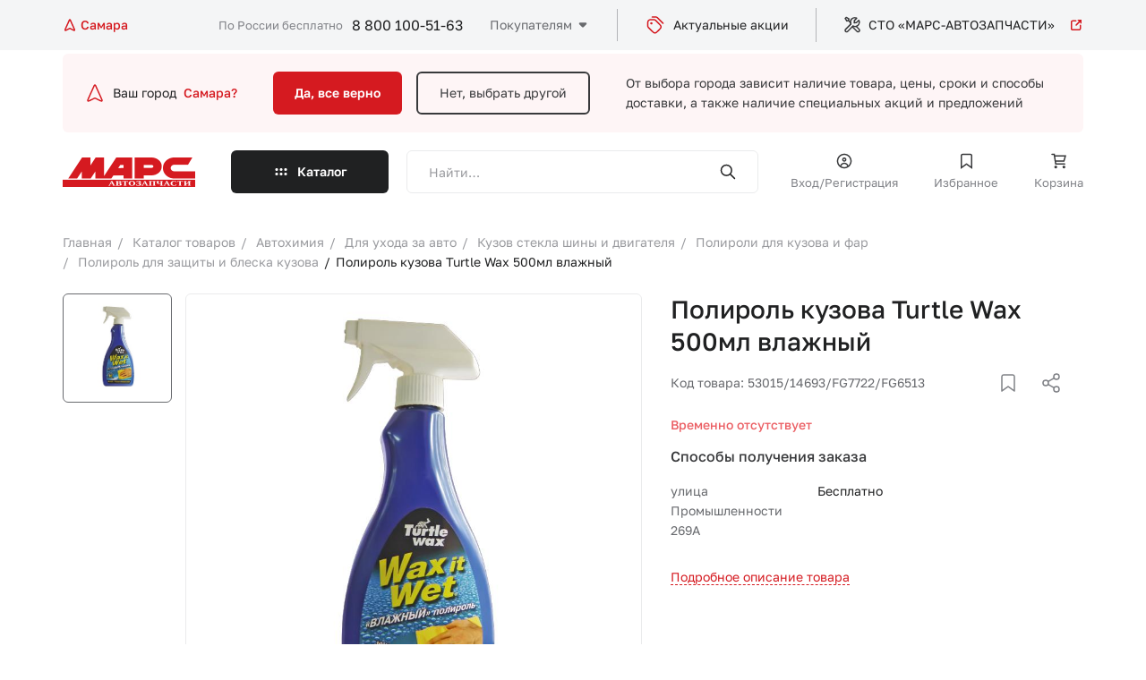

--- FILE ---
content_type: text/html; charset=UTF-8
request_url: https://samara.marstlt.ru/catalog/polirol_dlya_zashchity_i_bleska_kuzova/polirol_kuzova_turtle_wax_500ml_vlazhnyy/
body_size: 22641
content:
    <!DOCTYPE html>
    <html lang="ru">
    <head>

        <meta charset="utf-8">
        <meta name="viewport" content="width=device-width">
        <meta name="theme-color" content="#D51A20">

        <!-- Google Tag Manager -->
                <!-- End Google Tag Manager -->

        <title>Полироль кузова Turtle Wax 500мл влажный - купить в Самаре в интернет магазине Марс Автозапчасти. Цена, фотография, описание на Полироль кузова Turtle Wax 500мл влажный</title>

        <meta http-equiv="Content-Type" content="text/html; charset=UTF-8" />
<meta name="keywords" content="Полироль кузова Turtle Wax 500мл влажный купить в Самаре, Полироль кузова Turtle Wax 500мл влажный цена в Самаре, Полироль кузова Turtle Wax 500мл влажный продажа в Самаре, Полироль кузова Turtle Wax 500мл влажный с доставкой, Полироль кузова Turtle Wax 500мл влажный в интернет магазине, Полироль кузова Turtle Wax 500мл влажный заказать в Самаре" />
<meta name="description" content="Купить Полироль кузова Turtle Wax 500мл влажный в интернет-магазине Марс Автозапчасти по низкой цене в Самаре. Полироль кузова Turtle Wax 500мл влажный с доставкой по всей России. Заказ по телефону 8 (800)50-50-163" />
<script data-skip-moving="true">(function(w, d, n) {var cl = "bx-core";var ht = d.documentElement;var htc = ht ? ht.className : undefined;if (htc === undefined || htc.indexOf(cl) !== -1){return;}var ua = n.userAgent;if (/(iPad;)|(iPhone;)/i.test(ua)){cl += " bx-ios";}else if (/Windows/i.test(ua)){cl += ' bx-win';}else if (/Macintosh/i.test(ua)){cl += " bx-mac";}else if (/Linux/i.test(ua) && !/Android/i.test(ua)){cl += " bx-linux";}else if (/Android/i.test(ua)){cl += " bx-android";}cl += (/(ipad|iphone|android|mobile|touch)/i.test(ua) ? " bx-touch" : " bx-no-touch");cl += w.devicePixelRatio && w.devicePixelRatio >= 2? " bx-retina": " bx-no-retina";if (/AppleWebKit/.test(ua)){cl += " bx-chrome";}else if (/Opera/.test(ua)){cl += " bx-opera";}else if (/Firefox/.test(ua)){cl += " bx-firefox";}ht.className = htc ? htc + " " + cl : cl;})(window, document, navigator);</script>


<link href="/bitrix/js/ui/design-tokens/dist/ui.design-tokens.min.css?173037944123463" type="text/css"  rel="stylesheet" />
<link href="/bitrix/js/ui/fonts/opensans/ui.font.opensans.min.css?17303776862320" type="text/css"  rel="stylesheet" />
<link href="/bitrix/js/main/popup/dist/main.popup.bundle.min.css?175197986428056" type="text/css"  rel="stylesheet" />
<link href="/bitrix/cache/css/s1/marsnew/page_d954f2a45ec7fa71bb3fbab9361c6162/page_d954f2a45ec7fa71bb3fbab9361c6162_v1.css?1768200136232" type="text/css"  rel="stylesheet" />
<link href="/bitrix/cache/css/s1/marsnew/template_9acb94abc493ff22ea22f76f73dfed43/template_9acb94abc493ff22ea22f76f73dfed43_v1.css?1768200136243359" type="text/css"  data-template-style="true" rel="stylesheet" />







                
    </head>
<body>


    <!-- Google Tag Manager (noscript) -->
    <noscript>
        <iframe src="https://www.googletagmanager.com/ns.html?id=GTM-WC6FLHR"
                height="0" width="0" style="display:none;visibility:hidden"></iframe>
    </noscript>
    <!-- End Google Tag Manager (noscript) -->
    <div>
            </div>




    <div class="preloader">
        <div class="preloader__image"></div>
    </div>

    <div class="dark_layer"></div>
    <div class="header_top">
        <div class="wrapper">

            <div id="location-app" class="location_block">
    <a href="#" @click.prevent="openPopup" class="location_block">
        <svg width="16" height="16" viewBox="0 0 16 16" fill="none" xmlns="http://www.w3.org/2000/svg">
            <path d="M7.31911 2.84645L3.06095 12.309C2.73456 13.0343 2.57137 13.397 2.64017 13.6097C2.69973 13.7938 2.84723 13.9361 3.0334 13.989C3.2484 14.0502 3.60497 13.8741 4.31811 13.5219L7.52772 11.9369C7.70098 11.8514 7.78761 11.8086 7.87838 11.7918C7.95878 11.7768 8.04125 11.7768 8.12165 11.7918C8.21242 11.8086 8.29905 11.8514 8.47231 11.9369L11.6819 13.5219C12.3951 13.8741 12.7516 14.0502 12.9666 13.989C13.1528 13.9361 13.3003 13.7938 13.3599 13.6097C13.4287 13.397 13.2655 13.0343 12.9391 12.309L8.68092 2.84645C8.4649 2.36641 8.35689 2.12639 8.20685 2.05221C8.07649 1.98775 7.92354 1.98775 7.79318 2.05221C7.64314 2.12639 7.53513 2.36641 7.31911 2.84645Z"
                  stroke-width="1.5" stroke-linecap="round"/>
        </svg>
        <span>Самара</span>
    </a>

    <form id="popup_city" class="common_popup popup_city_block mfp_content mfp-hide">
        <div class="top_block">
            <h3>Выберите город</h3>
            <div class="main_search_form">
                <div class="input_block">
                    <input type="search" v-model="inputCity" class="txt" placeholder="Введите название населённого пункта">
                </div>
                <button><img src="/local/templates/marsnew/app/img/icon_search.svg" alt="search"></button>
            </div>

            <div v-if="foundCities.length > 0" class="city_result">
                <template v-for="city in foundCities">
                    <a v-if="city.DOMAIN" class="link" :href="'https://'+city.DOMAIN+'.marstlt.ru'">{{city.NAME_RU}}</a>
                    <a v-else class="link" href="#" @click.prevent="selectCity(city.ID)" >{{city.NAME_RU}}</a>
                </template>
            </div>

            <div class="input_txt">Например, <a @click.prevent="selectExmp('Москва')" href="#">Москва</a> или
                <a @click.prevent="selectExmp('Санкт-Петербург')" href="#">Санкт-Петербург</a></div>
        </div>

        
            <div class="bottom_block">
                <h4>Популярные города</h4>

                <div class="links">

                    
                                                    <a class="link" href="https://moskva.marstlt.ru">
                                <span>Москва</span>
                            </a>
                        
                    
                                                    <a @click.prevent="selectCity(294)" class="link" href="#">
                                <span>Курск</span>
                            </a>
                        
                    
                                                    <a class="link" href="https://sankt-peterburg.marstlt.ru">
                                <span>Санкт-Петербург</span>
                            </a>
                        
                    
                                                    <a class="link" href="https://kazan.marstlt.ru">
                                <span>Казань</span>
                            </a>
                        
                    
                                                    <a class="link" href="https://nizhnij-novgorod.marstlt.ru">
                                <span>Нижний Новгород</span>
                            </a>
                        
                    
                                                    <a class="link" href="https://samara.marstlt.ru">
                                <span>Самара</span>
                            </a>
                        
                    
                                                    <a @click.prevent="selectCity(1818)" class="link" href="#">
                                <span>Тольятти</span>
                            </a>
                        
                    
                                                    <a @click.prevent="selectCity(1824)" class="link" href="#">
                                <span>Сызрань</span>
                            </a>
                        
                    
                                                    <a class="link" href="https://ulyanovsk.marstlt.ru">
                                <span>Ульяновск</span>
                            </a>
                        
                    
                </div>
            </div>

        
    </form>

</div>


                            <a href="/" class="header_logo_block">
                    <img src="/local/templates/marsnew/app/img/header-logo.svg" alt="">                </a>
            
            <div class="right_block">
                <div class="header_contacts">
                    <span>По России бесплатно</span>
                    <a class="phone_link" href="tel:+78001005163">8 800 100-51-63</a>                </div>
                <div class="links_block">

                    

    <ul class="header_menu js_header_menu" data-title="Покупателям">

                                <li><a href="/o-kompanii/">О компании</a></li>
        
                                <li><a href="/kak-kupit/">Как купить</a></li>
        
                                <li><a href="/dostavka-i-oplata/">Доставка и оплата</a></li>
        
                                <li><a href="/punkty-vydachi/">Пункты выдачи</a></li>
        
                                <li><a href="/foreign/">Иномарки</a></li>
        
                                <li><a href="/contacts/">Контакты</a></li>
        
        
    </ul>


                    <a href="/aktsii/" class="header_link">
                            <span class="icon_block">
                                <svg width="24" height="24" viewBox="0 0 24 24" fill="none"
                                     xmlns="http://www.w3.org/2000/svg">
                                    <path d="M8.5 3H11.5118C12.2455 3 12.6124 3 12.9577 3.08289C13.2638 3.15638 13.5564 3.27759 13.8249 3.44208C14.1276 3.6276 14.387 3.88703 14.9059 4.40589L20.5 10M7.5498 10.0498H7.5598M9.51178 6H8.3C6.61984 6 5.77976 6 5.13803 6.32698C4.57354 6.6146 4.1146 7.07354 3.82698 7.63803C3.5 8.27976 3.5 9.11984 3.5 10.8V12.0118C3.5 12.7455 3.5 13.1124 3.58289 13.4577C3.65638 13.7638 3.77759 14.0564 3.94208 14.3249C4.1276 14.6276 4.38703 14.887 4.90589 15.4059L8.10589 18.6059C9.29394 19.7939 9.88796 20.388 10.5729 20.6105C11.1755 20.8063 11.8245 20.8063 12.4271 20.6105C13.112 20.388 13.7061 19.7939 14.8941 18.6059L16.1059 17.3941C17.2939 16.2061 17.888 15.612 18.1105 14.9271C18.3063 14.3245 18.3063 13.6755 18.1105 13.0729C17.888 12.388 17.2939 11.7939 16.1059 10.6059L12.9059 7.40589C12.387 6.88703 12.1276 6.6276 11.8249 6.44208C11.5564 6.27759 11.2638 6.15638 10.9577 6.08289C10.6124 6 10.2455 6 9.51178 6ZM8.0498 10.0498C8.0498 10.3259 7.82595 10.5498 7.5498 10.5498C7.27366 10.5498 7.0498 10.3259 7.0498 10.0498C7.0498 9.77366 7.27366 9.5498 7.5498 9.5498C7.82595 9.5498 8.0498 9.77366 8.0498 10.0498Z"
                                          stroke="#D51A20" stroke-width="1.5" stroke-linecap="round"
                                          stroke-linejoin="round"/>
                                </svg>
                            </span>
                        Актуальные акции
                    </a>

                    <a href="/sto/" target="_blank" class="header_link">
								<span class="icon_block">
									<svg width="20" height="20" viewBox="0 0 20 20" fill="none"
                                         xmlns="http://www.w3.org/2000/svg">
										<path d="M8.37524 8.83886L2.48269 14.7314C1.83181 15.3823 1.83181 16.4376 2.48269 17.0884V17.0884C3.13356 17.7393 4.18884 17.7393 4.83971 17.0884L10.7323 11.1959"
                                              stroke-width="1.5" stroke-linecap="round" stroke-linejoin="round"/>
										<path d="M14.3273 11.4995L17.5592 14.7314C18.2101 15.3823 18.2101 16.4376 17.5592 17.0884V17.0884C16.9084 17.7393 15.8531 17.7393 15.2022 17.0884L10.0285 11.9147"
                                              stroke-width="1.5" stroke-linecap="round" stroke-linejoin="round"/>
										<path d="M5.6105 4.91985L3.84273 5.5091L2.07497 2.56282L3.25348 1.38431L6.19976 3.15208L5.6105 4.91985ZM5.6105 4.91985L7.96902 7.27837"
                                              stroke-width="1.5" stroke-linecap="round" stroke-linejoin="round"/>
										<path d="M8.37526 8.83884C7.67208 7.04466 7.80955 4.69051 9.25915 3.24091C10.7087 1.79132 13.3839 1.47315 14.8571 2.35703L12.3232 4.89093L12.0877 7.48346L14.6802 7.24795L17.2141 4.71405C18.098 6.18719 17.7798 8.86238 16.3302 10.312C14.8806 11.7616 12.5265 11.899 10.7323 11.1959"
                                              stroke-width="1.5" stroke-linecap="round" stroke-linejoin="round"/>
									</svg>
								</span>
                        СТО «МАРС-АВТОЗАПЧАСТИ»
                        <span class="icon_block_2">
                                <svg width="16" height="16" viewBox="0 0 16 16" fill="none"
                                     xmlns="http://www.w3.org/2000/svg">
                                    <path d="M13.3333 2.66667L7.99996 8M13.3333 2.66667V5.66667M13.3333 2.66667H10.3333M12.6666 8.33333V11.2C12.6666 11.9467 12.6666 12.3201 12.5213 12.6053C12.3935 12.8562 12.1895 13.0602 11.9386 13.188C11.6534 13.3333 11.28 13.3333 10.5333 13.3333H4.79996C4.05322 13.3333 3.67985 13.3333 3.39464 13.188C3.14376 13.0602 2.93978 12.8562 2.81195 12.6053C2.66663 12.3201 2.66663 11.9467 2.66663 11.2V5.46667C2.66663 4.71993 2.66663 4.34656 2.81195 4.06135C2.93978 3.81046 3.14376 3.60649 3.39464 3.47866C3.67985 3.33333 4.05322 3.33333 4.79996 3.33333H7.66663"
                                          stroke="#D51A20" stroke-width="1.5" stroke-linecap="round"
                                          stroke-linejoin="round"/>
                                </svg>
                            </span>
                    </a>

                </div>

                <a href="#my-menu" class="hamburger hamburger--squeeze js_hamburger">
                    <span class="hamburger-box"><span class="hamburger-inner"></span></span>
                </a>

            </div>
        </div>
    </div>

    <!--<div style="font-size:26px; padding: 5px; color: #fff; background: #0a7ddd; text-align: center">
	Ведутся технические работы. Цены и остатки могут быть неактуальны.
</div>
<br>-->
    <header class="js_header_parent header_parent">
        <div class="header_main ">


            <!--    Вопрос горда    -->
            


    <div class="city_block wrapper">
        <div class="city_question">
            <div class="img_block">
                <svg width="24" height="24" viewBox="0 0 24 24" fill="none" xmlns="http://www.w3.org/2000/svg">
                    <path d="M10.9787 4.26967L4.59149 18.4636C4.10191 19.5515 3.85712 20.0955 3.96031 20.4145C4.04966 20.6907 4.27091 20.9042 4.55016 20.9836C4.87267 21.0753 5.40752 20.8111 6.47723 20.2829L11.2916 17.9054C11.5515 17.7771 11.6815 17.7129 11.8176 17.6876C11.9382 17.6652 12.0619 17.6652 12.1825 17.6876C12.3187 17.7129 12.4486 17.7771 12.7085 17.9054L17.5229 20.2829C18.5926 20.8111 19.1275 21.0753 19.45 20.9836C19.7293 20.9042 19.9505 20.6907 20.0399 20.4145C20.1431 20.0955 19.8983 19.5515 19.4087 18.4636L13.0214 4.26967C12.6974 3.54961 12.5354 3.18958 12.3103 3.07831C12.1148 2.98163 11.8854 2.98163 11.6898 3.07831C11.4648 3.18958 11.3028 3.54961 10.9787 4.26967Z"
                          stroke="#D51A20" stroke-width="1.5" stroke-linecap="round"/>
                </svg>
            </div>
            Ваш город
            <a href="#">Самара?</a>
        </div>
        <div class="button_line">
            <a href="#" class="btn accent js_close_city_block js_ajax_link">Да, все верно</a>
            <a href="#" class="btn border_tr js_open_location_popup">Нет, выбрать другой</a>
        </div>
        <p>
            От выбора города зависит наличие товара, цены, сроки и способы доставки,<br> а также наличие специальных
            акций и предложений
        </p>
    </div>



            <!--    Вопрос горда    -->


            
<div class="drop_block" id="drop_block_WeLKIS">
    <div :class="{open: isOpen}" class="drop_block_wrap js_drop_block_height">
        <div class="wrapper sticky_menu_add">
            <ul class="drop_left_block">
                <li :class="{active: arItem.ACTIVE == 'Y'}" v-for="arItem in arResult.MAIN_SECTION">
                    <a @click.prevent="selectMain(arItem.ID)" href="#">
                        <span v-if="arItem.PICTURE" class="img_block_mob">
                            <img :src="arItem.PICTURE.SRC">
                        </span>
                        <span class="wrap">
                            <span>
                                {{arItem.NAME}} <span class="mob_hide">({{arItem.ELEMENT_CNT}})</span>
                            </span>
                            <span class="img_icon">
                                <img src="/local/templates/marsnew/app/img/caret-right.svg">
                            </span>
                            <span class="sub_title_mob">{{arItem.ELEMENT_CNT}} товаров</span>
                        </span>
                    </a>
                </li>
            </ul>

            <div v-if="arResult.SECOND_SECTIONS" class="second_level">
                <ul>
                    <li v-for="secondItem in arResult.SECOND_SECTIONS">
                        <a :href="secondItem.SECTION_PAGE_URL">
                            <span class="wrap">
                                <span>
                                    {{secondItem.NAME}} <span class="mob_hide">({{secondItem.ELEMENT_CNT}})</span>
                                </span>
                            </span>
                        </a>
                        <div v-if="secondItem.CHILDS" class="third_level">
                            <ul>
                                <li v-for="child in secondItem.CHILDS"><a :href="child.SECTION_PAGE_URL">{{child.NAME}} ({{child.ELEMENT_CNT}})</a></li>
                            </ul>
                        </div>
                    </li>

                    <li class="icon_link_wrap">
                        <a href="/catalog/" class="icon_link">
                            <svg width="20" height="20" viewBox="0 0 20 20" fill="none"
                                 xmlns="http://www.w3.org/2000/svg">
                                <path d="M16.6667 3.33325L10 9.99992M16.6667 3.33325V7.08325M16.6667 3.33325H12.9167M15.8333 10.4166V13.9999C15.8333 14.9333 15.8333 15.4 15.6517 15.7566C15.4919 16.0702 15.2369 16.3251 14.9233 16.4849C14.5668 16.6666 14.1001 16.6666 13.1667 16.6666H6.00001C5.06659 16.6666 4.59988 16.6666 4.24336 16.4849C3.92976 16.3251 3.67479 16.0702 3.515 15.7566C3.33334 15.4 3.33334 14.9333 3.33334 13.9999V6.83325C3.33334 5.89983 3.33334 5.43312 3.515 5.0766C3.67479 4.763 3.92976 4.50803 4.24336 4.34824C4.59988 4.16659 5.06659 4.16659 6.00001 4.16659H9.58334"
                                      stroke-width="1.5" stroke-linecap="round"></path>
                            </svg>
                            <span>Смотреть все категории</span>
                        </a>
                    </li>
                </ul>
            </div>
        </div>
    </div>
</div>


        </div>

        
        
<div class="drop_block">
    <div class="drop_block_wrap js_drop_block_wrap">
        <div class="wrapper sticky_menu_add">
            <a href="#" class="back js_get_catalog_back">
                <img src="/local/templates/marsnew/app/img/back.svg" alt="">
                Назад
            </a>
            
    <form class="main_search_form" id="title-search-mobile-catalog" method="get"
          action="/search/index.php">
        <div class="input_block">
            <input type="search" id="input-box-mobile-catalog" name="q" class="txt inputSearch" autocomplete="off"
                   value=""
                   placeholder="Найти…">
        </div>
        <button type="submit" name="s"><img src="/local/templates/marsnew/app/img/icon_search.svg"
                                            alt="search"></button>
        <div class="result_box"></div>
        <div class="recent_search">
            <div class="recentList">
            </div>
        </div>
    </form>


            <div class="catalog_content js_catalog_content">

            </div>
        </div>
    </div>
</div>

        <nav class="nav_menu sticky_menu_add js_mobile_menu ">
            <div class="wrapper">
                <!--    Вопрос горда    -->
                


    <div class="city_block wrapper">
        <div class="city_question">
            <div class="img_block">
                <svg width="24" height="24" viewBox="0 0 24 24" fill="none" xmlns="http://www.w3.org/2000/svg">
                    <path d="M10.9787 4.26967L4.59149 18.4636C4.10191 19.5515 3.85712 20.0955 3.96031 20.4145C4.04966 20.6907 4.27091 20.9042 4.55016 20.9836C4.87267 21.0753 5.40752 20.8111 6.47723 20.2829L11.2916 17.9054C11.5515 17.7771 11.6815 17.7129 11.8176 17.6876C11.9382 17.6652 12.0619 17.6652 12.1825 17.6876C12.3187 17.7129 12.4486 17.7771 12.7085 17.9054L17.5229 20.2829C18.5926 20.8111 19.1275 21.0753 19.45 20.9836C19.7293 20.9042 19.9505 20.6907 20.0399 20.4145C20.1431 20.0955 19.8983 19.5515 19.4087 18.4636L13.0214 4.26967C12.6974 3.54961 12.5354 3.18958 12.3103 3.07831C12.1148 2.98163 11.8854 2.98163 11.6898 3.07831C11.4648 3.18958 11.3028 3.54961 10.9787 4.26967Z"
                          stroke="#D51A20" stroke-width="1.5" stroke-linecap="round"/>
                </svg>
            </div>
            Ваш город
            <a href="#">Самара?</a>
        </div>
        <div class="button_line">
            <a href="#" class="btn accent js_close_city_block js_ajax_link">Да, все верно</a>
            <a href="#" class="btn border_tr js_open_location_popup">Нет, выбрать другой</a>
        </div>
        <p>
            От выбора города зависит наличие товара, цены, сроки и способы доставки,<br> а также наличие специальных
            акций и предложений
        </p>
    </div>



                <!--    Вопрос горда    -->

                <a href="#" class="btn dark catalog_btn js_catalog_btn_block js_get_catalog_section">
                    Каталог
                </a>
                <div>


                                        
    <form class="main_search_form" id="title-search-mob" method="get"
          action="/search/index.php">
        <div class="input_block">
            <input type="search" id="input-box-mob" name="q" class="txt inputSearch" autocomplete="off"
                   value=""
                   placeholder="Найти…">
        </div>
        <button type="submit" name="s"><img src="/local/templates/marsnew/app/img/icon_search.svg"
                                            alt="search"></button>
        <div class="result_box"></div>
        <div class="recent_search">
            <div class="recentList">
            </div>
        </div>
    </form>


                                            <a href="#enter" class="user_link js_popup_link">
                            <span>
                                <span class="icon_block">
                                    <svg class="fill" width="20" height="20" viewBox="0 0 20 20" fill="none"
                                         xmlns="http://www.w3.org/2000/svg">
                                        <path d="M5.10758 16.1759C5.06665 16.5881 5.36762 16.9554 5.77981 16.9963C6.19199 17.0373 6.55931 16.7363 6.60024 16.3241L5.10758 16.1759ZM13.3998 16.3241C13.4407 16.7363 13.808 17.0373 14.2202 16.9963C14.6324 16.9554 14.9333 16.5881 14.8924 16.1759L13.3998 16.3241ZM16.75 10C16.75 13.7279 13.7279 16.75 10 16.75V18.25C14.5563 18.25 18.25 14.5563 18.25 10H16.75ZM10 16.75C6.27208 16.75 3.25 13.7279 3.25 10H1.75C1.75 14.5563 5.44365 18.25 10 18.25V16.75ZM3.25 10C3.25 6.27208 6.27208 3.25 10 3.25V1.75C5.44365 1.75 1.75 5.44365 1.75 10H3.25ZM10 3.25C13.7279 3.25 16.75 6.27208 16.75 10H18.25C18.25 5.44365 14.5563 1.75 10 1.75V3.25ZM10.9167 8.33333C10.9167 8.83959 10.5063 9.25 10 9.25V10.75C11.3347 10.75 12.4167 9.66802 12.4167 8.33333H10.9167ZM10 9.25C9.49374 9.25 9.08333 8.83959 9.08333 8.33333H7.58333C7.58333 9.66802 8.66531 10.75 10 10.75V9.25ZM9.08333 8.33333C9.08333 7.82707 9.49374 7.41667 10 7.41667V5.91667C8.66531 5.91667 7.58333 6.99865 7.58333 8.33333H9.08333ZM10 7.41667C10.5063 7.41667 10.9167 7.82707 10.9167 8.33333H12.4167C12.4167 6.99865 11.3347 5.91667 10 5.91667V7.41667ZM6.60024 16.3241C6.77158 14.5983 8.22879 13.25 10 13.25V11.75C7.45008 11.75 5.35434 13.6905 5.10758 16.1759L6.60024 16.3241ZM10 13.25C11.7712 13.25 13.2284 14.5983 13.3998 16.3241L14.8924 16.1759C14.6457 13.6905 12.5499 11.75 10 11.75V13.25Z"/>
                                    </svg>
                                </span>
                                Вход/Регистрация
                            </span>
                        </a>
                    
                    
<a href="/favorite/" class="user_link js_favorite_link">
    <span>
        <span class="icon_block">
            <svg class="stroke" width="21" height="20" viewBox="0 0 21 20" fill="none"
                 xmlns="http://www.w3.org/2000/svg">
                <path d="M4.66666 5.16667C4.66666 4.23325 4.66666 3.76654 4.84831 3.41002C5.0081 3.09641 5.26307 2.84144 5.57667 2.68166C5.93319 2.5 6.3999 2.5 7.33332 2.5H13.6667C14.6001 2.5 15.0668 2.5 15.4233 2.68166C15.7369 2.84144 15.9919 3.09641 16.1517 3.41002C16.3333 3.76654 16.3333 4.23325 16.3333 5.16667V17.5L10.5 13.3333L4.66666 17.5V5.16667Z"
                      stroke-width="1.5"/>
            </svg>

            <span style="display: none" class="mark_point"></span>

        </span>
        Избранное
    </span>
</a>


                    
<a href="/cart/" class="user_link js_basket_link">
    <span>
        <span class="icon_block">
            <svg class="stroke" width="21" height="20" viewBox="0 0 21 20" fill="none"
                 xmlns="http://www.w3.org/2000/svg">
                <path d="M5.74981 4.16667H18L16.3333 10H6.64726M17.1667 13.3333H7.16667L5.5 2.5H3M8 16.6667C8 17.1269 7.6269 17.5 7.16667 17.5C6.70643 17.5 6.33333 17.1269 6.33333 16.6667C6.33333 16.2064 6.70643 15.8333 7.16667 15.8333C7.6269 15.8333 8 16.2064 8 16.6667ZM17.1667 16.6667C17.1667 17.1269 16.7936 17.5 16.3333 17.5C15.8731 17.5 15.5 17.1269 15.5 16.6667C15.5 16.2064 15.8731 15.8333 16.3333 15.8333C16.7936 15.8333 17.1667 16.2064 17.1667 16.6667Z"
                      stroke-width="1.5" stroke-linecap="round"/>
            </svg>

            <span class="mark_point" style="display: none"></span>

        </span>
        Корзина
    </span>
</a>
                                    </div>
                <div class="menu_links_block">
                    <div class="header_menu_title">Покупателям</div>
                    

    <ul class="header_menu">

                            <li><a href="/o-kompanii/">О компании</a></li>
        
                                <li><a href="/kak-kupit/">Как купить</a></li>
        
                                <li><a href="/dostavka-i-oplata/">Доставка и оплата</a></li>
        
                                <li><a href="/punkty-vydachi/">Пункты выдачи</a></li>
        
                                <li><a href="/foreign/">Иномарки</a></li>
        
                                <li><a href="/contacts/">Контакты</a></li>
        
        
    </ul>

                </div>
                <div>
                    <a href="/aktsii/" class="header_link">
                        <span>
                            <span class="icon_block">
                                <svg width="24" height="24" viewBox="0 0 24 24" fill="none"
                                     xmlns="http://www.w3.org/2000/svg">
                                    <path d="M8.5 3H11.5118C12.2455 3 12.6124 3 12.9577 3.08289C13.2638 3.15638 13.5564 3.27759 13.8249 3.44208C14.1276 3.6276 14.387 3.88703 14.9059 4.40589L20.5 10M7.5498 10.0498H7.5598M9.51178 6H8.3C6.61984 6 5.77976 6 5.13803 6.32698C4.57354 6.6146 4.1146 7.07354 3.82698 7.63803C3.5 8.27976 3.5 9.11984 3.5 10.8V12.0118C3.5 12.7455 3.5 13.1124 3.58289 13.4577C3.65638 13.7638 3.77759 14.0564 3.94208 14.3249C4.1276 14.6276 4.38703 14.887 4.90589 15.4059L8.10589 18.6059C9.29394 19.7939 9.88796 20.388 10.5729 20.6105C11.1755 20.8063 11.8245 20.8063 12.4271 20.6105C13.112 20.388 13.7061 19.7939 14.8941 18.6059L16.1059 17.3941C17.2939 16.2061 17.888 15.612 18.1105 14.9271C18.3063 14.3245 18.3063 13.6755 18.1105 13.0729C17.888 12.388 17.2939 11.7939 16.1059 10.6059L12.9059 7.40589C12.387 6.88703 12.1276 6.6276 11.8249 6.44208C11.5564 6.27759 11.2638 6.15638 10.9577 6.08289C10.6124 6 10.2455 6 9.51178 6ZM8.0498 10.0498C8.0498 10.3259 7.82595 10.5498 7.5498 10.5498C7.27366 10.5498 7.0498 10.3259 7.0498 10.0498C7.0498 9.77366 7.27366 9.5498 7.5498 9.5498C7.82595 9.5498 8.0498 9.77366 8.0498 10.0498Z"
                                          stroke="#D51A20" stroke-width="1.5" stroke-linecap="round"
                                          stroke-linejoin="round"/>
                                </svg>
                            </span>
                            Актуальные акции
                        </span>
                    </a>
                    <a href="/sto/" class="header_link" target="_blank">
                        <span>
                        <span class="icon_block">
                            <svg width="20" height="20" viewBox="0 0 20 20" fill="none"
                                 xmlns="http://www.w3.org/2000/svg">
                                <path d="M8.37524 8.83886L2.48269 14.7314C1.83181 15.3823 1.83181 16.4376 2.48269 17.0884V17.0884C3.13356 17.7393 4.18884 17.7393 4.83971 17.0884L10.7323 11.1959"
                                      stroke-width="1.5" stroke-linecap="round" stroke-linejoin="round"/>
                                <path d="M14.3273 11.4995L17.5592 14.7314C18.2101 15.3823 18.2101 16.4376 17.5592 17.0884V17.0884C16.9084 17.7393 15.8531 17.7393 15.2022 17.0884L10.0285 11.9147"
                                      stroke-width="1.5" stroke-linecap="round" stroke-linejoin="round"/>
                                <path d="M5.6105 4.91985L3.84273 5.5091L2.07497 2.56282L3.25348 1.38431L6.19976 3.15208L5.6105 4.91985ZM5.6105 4.91985L7.96902 7.27837"
                                      stroke-width="1.5" stroke-linecap="round" stroke-linejoin="round"/>
                                <path d="M8.37526 8.83884C7.67208 7.04466 7.80955 4.69051 9.25915 3.24091C10.7087 1.79132 13.3839 1.47315 14.8571 2.35703L12.3232 4.89093L12.0877 7.48346L14.6802 7.24795L17.2141 4.71405C18.098 6.18719 17.7798 8.86238 16.3302 10.312C14.8806 11.7616 12.5265 11.899 10.7323 11.1959"
                                      stroke-width="1.5" stroke-linecap="round" stroke-linejoin="round"/>
                            </svg>
                        </span>
                        СТО «МАРС-АВТОЗАПЧАСТИ»
                        <span class="icon_block_2">
                            <svg width="16" height="16" viewBox="0 0 16 16" fill="none"
                                 xmlns="http://www.w3.org/2000/svg">
                                <path d="M13.3333 2.66667L7.99996 8M13.3333 2.66667V5.66667M13.3333 2.66667H10.3333M12.6666 8.33333V11.2C12.6666 11.9467 12.6666 12.3201 12.5213 12.6053C12.3935 12.8562 12.1895 13.0602 11.9386 13.188C11.6534 13.3333 11.28 13.3333 10.5333 13.3333H4.79996C4.05322 13.3333 3.67985 13.3333 3.39464 13.188C3.14376 13.0602 2.93978 12.8562 2.81195 12.6053C2.66663 12.3201 2.66663 11.9467 2.66663 11.2V5.46667C2.66663 4.71993 2.66663 4.34656 2.81195 4.06135C2.93978 3.81046 3.14376 3.60649 3.39464 3.47866C3.67985 3.33333 4.05322 3.33333 4.79996 3.33333H7.66663"
                                      stroke="#D51A20" stroke-width="1.5" stroke-linecap="round"
                                      stroke-linejoin="round"/>
                            </svg>
                        </span>
                    </span>
                    </a>
                </div>
                <div class="header_contacts">
                    <div class="wrap">
                        <span>По России бесплатно</span>
                        <a class="phone_link" href="tel:+78001005163">8 800 100-51-63</a>                    </div>
                    <a href="tel:+78001005163" class="icon_block"><img src="/local/templates/marsnew/app/img/phone.svg"
                                                                       alt=""></a>
                </div>
            </div>
        </nav>

    </header>
    <div class="header_bottom js_header_main">
        <div class="wrapper">

                            <a href="/" class="header_logo_block">
                    <img src="/local/templates/marsnew/app/img/header-logo.svg" alt="">                </a>
            

            <a href="#" class="btn dark catalog_btn drop-btn">
                Каталог
            </a>

                                    
    <form class="main_search_form" id="title-search" method="get"
          action="/search/index.php">
        <div class="input_block">
            <input type="search" id="input-box" name="q" class="txt inputSearch" autocomplete="off"
                   value=""
                   placeholder="Найти…">
        </div>
        <button type="submit" name="s"><img src="/local/templates/marsnew/app/img/icon_search.svg"
                                            alt="search"></button>
        <div class="result_box"></div>
        <div class="recent_search">
            <div class="recentList">
            </div>
        </div>
    </form>


                            <a href="#enter" class="user_link js_popup_link">
                        <span class="icon_block">
                            <svg class="fill" width="20" height="20" viewBox="0 0 20 20" fill="none"
                                 xmlns="http://www.w3.org/2000/svg">
                                <path d="M5.10758 16.1759C5.06665 16.5881 5.36762 16.9554 5.77981 16.9963C6.19199 17.0373 6.55931 16.7363 6.60024 16.3241L5.10758 16.1759ZM13.3998 16.3241C13.4407 16.7363 13.808 17.0373 14.2202 16.9963C14.6324 16.9554 14.9333 16.5881 14.8924 16.1759L13.3998 16.3241ZM16.75 10C16.75 13.7279 13.7279 16.75 10 16.75V18.25C14.5563 18.25 18.25 14.5563 18.25 10H16.75ZM10 16.75C6.27208 16.75 3.25 13.7279 3.25 10H1.75C1.75 14.5563 5.44365 18.25 10 18.25V16.75ZM3.25 10C3.25 6.27208 6.27208 3.25 10 3.25V1.75C5.44365 1.75 1.75 5.44365 1.75 10H3.25ZM10 3.25C13.7279 3.25 16.75 6.27208 16.75 10H18.25C18.25 5.44365 14.5563 1.75 10 1.75V3.25ZM10.9167 8.33333C10.9167 8.83959 10.5063 9.25 10 9.25V10.75C11.3347 10.75 12.4167 9.66802 12.4167 8.33333H10.9167ZM10 9.25C9.49374 9.25 9.08333 8.83959 9.08333 8.33333H7.58333C7.58333 9.66802 8.66531 10.75 10 10.75V9.25ZM9.08333 8.33333C9.08333 7.82707 9.49374 7.41667 10 7.41667V5.91667C8.66531 5.91667 7.58333 6.99865 7.58333 8.33333H9.08333ZM10 7.41667C10.5063 7.41667 10.9167 7.82707 10.9167 8.33333H12.4167C12.4167 6.99865 11.3347 5.91667 10 5.91667V7.41667ZM6.60024 16.3241C6.77158 14.5983 8.22879 13.25 10 13.25V11.75C7.45008 11.75 5.35434 13.6905 5.10758 16.1759L6.60024 16.3241ZM10 13.25C11.7712 13.25 13.2284 14.5983 13.3998 16.3241L14.8924 16.1759C14.6457 13.6905 12.5499 11.75 10 11.75V13.25Z"/>
                            </svg>
                        </span>
                    Вход/Регистрация
                </a>
            
            <a href="/favorite/" class="user_link js_favorite_link">
    <span class="icon_block">
        <svg class="stroke" width="21" height="20" viewBox="0 0 21 20" fill="none"
             xmlns="http://www.w3.org/2000/svg">
            <path d="M4.66666 5.16667C4.66666 4.23325 4.66666 3.76654 4.84831 3.41002C5.0081 3.09641 5.26307 2.84144 5.57667 2.68166C5.93319 2.5 6.3999 2.5 7.33332 2.5H13.6667C14.6001 2.5 15.0668 2.5 15.4233 2.68166C15.7369 2.84144 15.9919 3.09641 16.1517 3.41002C16.3333 3.76654 16.3333 4.23325 16.3333 5.16667V17.5L10.5 13.3333L4.66666 17.5V5.16667Z"
                  stroke-width="1.5"/>
        </svg>

            <span style="display: none" class="mark_point"></span>

    </span>
    Избранное
</a>

            
<a href="/cart/" class="user_link js_basket_link">
    <span class="icon_block">
        <svg class="stroke" width="21" height="20" viewBox="0 0 21 20" fill="none"
             xmlns="http://www.w3.org/2000/svg">
            <path d="M5.74981 4.16667H18L16.3333 10H6.64726M17.1667 13.3333H7.16667L5.5 2.5H3M8 16.6667C8 17.1269 7.6269 17.5 7.16667 17.5C6.70643 17.5 6.33333 17.1269 6.33333 16.6667C6.33333 16.2064 6.70643 15.8333 7.16667 15.8333C7.6269 15.8333 8 16.2064 8 16.6667ZM17.1667 16.6667C17.1667 17.1269 16.7936 17.5 16.3333 17.5C15.8731 17.5 15.5 17.1269 15.5 16.6667C15.5 16.2064 15.8731 15.8333 16.3333 15.8333C16.7936 15.8333 17.1667 16.2064 17.1667 16.6667Z"
                  stroke-width="1.5" stroke-linecap="round"/>
        </svg>

        <span class="mark_point" style="display: none"></span>
    </span>
    Корзина
</a>
        </div>
    </div>
<main class="main_content">

    <div class="sticky_menu_block">

        
<div class="price_block">
    <div class="price">496 ₽</div>
    <a href="#" class="btn cart_btn_2 js_addToCart" data-id="420924"
       data-quantity="quantity420924">
        <span class="to_add">В корзину</span>
        <span class="added"><span>0</span> в&nbsp;корзине</span>
    </a>
</div>


        <div class="blocks">
            <a href="/catalog/" class="user_link">
                <span class="icon_block">
                    <svg class="stroke" width="20" height="20" viewBox="0 0 20 20" fill="none"
                         xmlns="http://www.w3.org/2000/svg">
                        <path d="M5.00002 12.5H5.00835M5.00002 7.5H5.00835M10 7.5H10.0084M15 7.5H15.0084M15 12.5H15.0084M10 12.5H10.0084M5.83335 7.5C5.83335 7.96023 5.46026 8.33333 5.00002 8.33333C4.53978 8.33333 4.16669 7.96023 4.16669 7.5C4.16669 7.03976 4.53978 6.66666 5.00002 6.66666C5.46026 6.66666 5.83335 7.03976 5.83335 7.5ZM5.83335 12.5C5.83335 12.9602 5.46026 13.3333 5.00002 13.3333C4.53978 13.3333 4.16669 12.9602 4.16669 12.5C4.16669 12.0398 4.53978 11.6667 5.00002 11.6667C5.46026 11.6667 5.83335 12.0398 5.83335 12.5ZM10.8334 7.5C10.8334 7.96023 10.4603 8.33333 10 8.33333C9.53978 8.33333 9.16669 7.96023 9.16669 7.5C9.16669 7.03976 9.53978 6.66666 10 6.66666C10.4603 6.66666 10.8334 7.03976 10.8334 7.5ZM10.8334 12.5C10.8334 12.9602 10.4603 13.3333 10 13.3333C9.53978 13.3333 9.16669 12.9602 9.16669 12.5C9.16669 12.0398 9.53978 11.6667 10 11.6667C10.4603 11.6667 10.8334 12.0398 10.8334 12.5ZM15.8334 7.5C15.8334 7.96023 15.4603 8.33333 15 8.33333C14.5398 8.33333 14.1667 7.96023 14.1667 7.5C14.1667 7.03976 14.5398 6.66666 15 6.66666C15.4603 6.66666 15.8334 7.03976 15.8334 7.5ZM15.8334 12.5C15.8334 12.9602 15.4603 13.3333 15 13.3333C14.5398 13.3333 14.1667 12.9602 14.1667 12.5C14.1667 12.0398 14.5398 11.6667 15 11.6667C15.4603 11.6667 15.8334 12.0398 15.8334 12.5Z"
                              stroke-width="1.5" stroke-linecap="round" stroke-linejoin="round"/>
                    </svg>
                </span>
                Каталог
            </a>

                            <a href="#enter" class="user_link js_popup_link">
                    <span class="icon_block">
                        <svg class="fill" width="20" height="20" viewBox="0 0 20 20" fill="none"
                             xmlns="http://www.w3.org/2000/svg">
                            <path d="M5.10758 16.1759C5.06665 16.5881 5.36762 16.9554 5.77981 16.9963C6.19199 17.0373 6.55931 16.7363 6.60024 16.3241L5.10758 16.1759ZM13.3998 16.3241C13.4407 16.7363 13.808 17.0373 14.2202 16.9963C14.6324 16.9554 14.9333 16.5881 14.8924 16.1759L13.3998 16.3241ZM16.75 10C16.75 13.7279 13.7279 16.75 10 16.75V18.25C14.5563 18.25 18.25 14.5563 18.25 10H16.75ZM10 16.75C6.27208 16.75 3.25 13.7279 3.25 10H1.75C1.75 14.5563 5.44365 18.25 10 18.25V16.75ZM3.25 10C3.25 6.27208 6.27208 3.25 10 3.25V1.75C5.44365 1.75 1.75 5.44365 1.75 10H3.25ZM10 3.25C13.7279 3.25 16.75 6.27208 16.75 10H18.25C18.25 5.44365 14.5563 1.75 10 1.75V3.25ZM10.9167 8.33333C10.9167 8.83959 10.5063 9.25 10 9.25V10.75C11.3347 10.75 12.4167 9.66802 12.4167 8.33333H10.9167ZM10 9.25C9.49374 9.25 9.08333 8.83959 9.08333 8.33333H7.58333C7.58333 9.66802 8.66531 10.75 10 10.75V9.25ZM9.08333 8.33333C9.08333 7.82707 9.49374 7.41667 10 7.41667V5.91667C8.66531 5.91667 7.58333 6.99865 7.58333 8.33333H9.08333ZM10 7.41667C10.5063 7.41667 10.9167 7.82707 10.9167 8.33333H12.4167C12.4167 6.99865 11.3347 5.91667 10 5.91667V7.41667ZM6.60024 16.3241C6.77158 14.5983 8.22879 13.25 10 13.25V11.75C7.45008 11.75 5.35434 13.6905 5.10758 16.1759L6.60024 16.3241ZM10 13.25C11.7712 13.25 13.2284 14.5983 13.3998 16.3241L14.8924 16.1759C14.6457 13.6905 12.5499 11.75 10 11.75V13.25Z"/>
                        </svg>
                    </span>
                    Войти
                </a>
            
            <a href="/favorite/" class="user_link js_favorite_link">
    <span class="icon_block">
        <svg class="stroke" width="21" height="20" viewBox="0 0 21 20" fill="none"
             xmlns="http://www.w3.org/2000/svg">
            <path d="M4.66666 5.16667C4.66666 4.23325 4.66666 3.76654 4.84831 3.41002C5.0081 3.09641 5.26307 2.84144 5.57667 2.68166C5.93319 2.5 6.3999 2.5 7.33332 2.5H13.6667C14.6001 2.5 15.0668 2.5 15.4233 2.68166C15.7369 2.84144 15.9919 3.09641 16.1517 3.41002C16.3333 3.76654 16.3333 4.23325 16.3333 5.16667V17.5L10.5 13.3333L4.66666 17.5V5.16667Z"
                  stroke-width="1.5"/>
        </svg>

            <span style="display: none" class="mark_point"></span>

    </span>
    Избранное
</a>
            
<a href="/cart/" class="user_link js_basket_link">
    <span class="icon_block">
        <svg class="stroke" width="21" height="20" viewBox="0 0 21 20" fill="none"
             xmlns="http://www.w3.org/2000/svg">
            <path d="M5.74981 4.16667H18L16.3333 10H6.64726M17.1667 13.3333H7.16667L5.5 2.5H3M8 16.6667C8 17.1269 7.6269 17.5 7.16667 17.5C6.70643 17.5 6.33333 17.1269 6.33333 16.6667C6.33333 16.2064 6.70643 15.8333 7.16667 15.8333C7.6269 15.8333 8 16.2064 8 16.6667ZM17.1667 16.6667C17.1667 17.1269 16.7936 17.5 16.3333 17.5C15.8731 17.5 15.5 17.1269 15.5 16.6667C15.5 16.2064 15.8731 15.8333 16.3333 15.8333C16.7936 15.8333 17.1667 16.2064 17.1667 16.6667Z"
                  stroke-width="1.5" stroke-linecap="round"/>
        </svg>

        <span class="mark_point" style="display: none"></span>
    </span>
    Корзина
</a>        </div>
    </div>


    <div class="wrapper">

    <!-- Bread_crumbs -->
    <div class="bread_crumbs">
<a href="/" class="img_icon">
    <img src="/local/templates/marsnew/app/img/home.svg" alt="Главная">
</a>

				<span><a href="/" title="Главная" >
				    
					<span>Главная</span>
				</a>
				<meta itemprop="position" content="1" /></span>
				<span><a href="/catalog/" title="Каталог товаров" >
				     /
					<span>Каталог товаров</span>
				</a>
				<meta itemprop="position" content="2" /></span>
				<span><a href="/catalog/avtokhimiya/" title="Автохимия" >
				     /
					<span>Автохимия</span>
				</a>
				<meta itemprop="position" content="3" /></span>
				<span><a href="/catalog/dlya_ukhoda_za_avto/" title="Для ухода за авто" >
				     /
					<span>Для ухода за авто</span>
				</a>
				<meta itemprop="position" content="4" /></span>
				<span><a href="/catalog/kuzov_stekla_shiny_i_dvigatelya/" title="Кузов стекла шины и двигателя" >
				     /
					<span>Кузов стекла шины и двигателя</span>
				</a>
				<meta itemprop="position" content="5" /></span>
				<span><a href="/catalog/poliroli_dlya_kuzova_i_far/" title="Полироли для кузова и фар" >
				     /
					<span>Полироли для кузова и фар</span>
				</a>
				<meta itemprop="position" content="6" /></span>
				<span><a href="/catalog/polirol_dlya_zashchity_i_bleska_kuzova/" title="Полироль для защиты и блеска кузова" >
				     /
					<span>Полироль для защиты и блеска кузова</span>
				</a>
				<meta itemprop="position" content="7" /></span>
				
				<span> /<span>Полироль кузова Turtle Wax 500мл влажный</span></span></div>
        





<!-- Card detail slider -->
<section>
    <div class="card_detail_slider row">
        <div class="left">
            <div class="common_title">
                <h1>Полироль кузова Turtle Wax 500мл влажный</h1>
                <div class="card_hide_block_wrap">
                    <div class="share_block">
                        <div class="v_code">
                            <span>Код&nbsp;товара:
                                                                    53015/14693/FG7722/FG6513                                                            </span>
                        </div>
                        <div class="share_line">
                            <a href="#" class="icon_fav js-favorite" data-id="420924">
                                <svg width="24" height="24" viewBox="0 0 24 24" fill="none"
                                     xmlns="http://www.w3.org/2000/svg">
                                    <path d="M5 6.2C5 5.07989 5 4.51984 5.21799 4.09202C5.40973 3.71569 5.71569 3.40973 6.09202 3.21799C6.51984 3 7.07989 3 8.2 3H15.8C16.9201 3 17.4802 3 17.908 3.21799C18.2843 3.40973 18.5903 3.71569 18.782 4.09202C19 4.51984 19 5.07989 19 6.2V21L12 16L5 21V6.2Z"
                                          stroke-width="1.5" stroke-linejoin="round"/>
                                </svg>
                            </a>
                            <a href="#" class="icon_share icon_fav js_openshare" tabindex="0">
                                <svg width="24" height="24" viewBox="0 0 24 24" fill="none"
                                     xmlns="http://www.w3.org/2000/svg">
                                    <path d="M18 22C19.6569 22 21 20.6569 21 19C21 17.3431 19.6569 16 18 16C16.3431 16 15 17.3431 15 19C15 20.6569 16.3431 22 18 22Z"
                                          stroke-width="1.5" stroke-linecap="round" stroke-linejoin="round"/>
                                    <path d="M18 8C19.6569 8 21 6.65685 21 5C21 3.34315 19.6569 2 18 2C16.3431 2 15 3.34315 15 5C15 6.65685 16.3431 8 18 8Z"
                                          stroke-width="1.5" stroke-linecap="round" stroke-linejoin="round"/>
                                    <path d="M6 15C7.65685 15 9 13.6569 9 12C9 10.3431 7.65685 9 6 9C4.34315 9 3 10.3431 3 12C3 13.6569 4.34315 15 6 15Z"
                                          stroke-width="1.5" stroke-linecap="round" stroke-linejoin="round"/>
                                    <path d="M15.5 6.5L8.5 10.5" stroke-width="1.5"/>
                                    <path d="M8.5 13.5L15.5 17.5" stroke-width="1.5"/>
                                </svg>
                            </a>
                            <div class="share_social">
                                <div class="share_blocks">
                                                                        <div class="ya-share2" data-curtain data-shape="round"
                                         data-color-scheme="whiteblack"
                                         data-services="telegram,vkontakte,odnoklassniki,whatsapp"></div>
                                </div>
                            </div>
                        </div>
                    </div>
                </div>
            </div>
            <div class="double_slider_block js_slider_wrapp">
                <div class="double_sub_slider js_double_sub_slider">

                    
                        <div class="respons_wrapp">
                            <div class="respons_content">
                                <img src="/upload/resize_cache/iblock/176/240_240_1/7lbbtjlrlzrooshyd31ablnmlfpcx869.jpeg">
                            </div>
                        </div>

                    
                </div>
                <div class="double_main_slider">
                    <div class="js_double_main_slider popup-gallery">
                        
                            <div class="respons_wrapp">
                                <div class="respons_content">
                                    <a href="/upload/iblock/176/7lbbtjlrlzrooshyd31ablnmlfpcx869.jpeg">
                                        <img src="/upload/iblock/176/7lbbtjlrlzrooshyd31ablnmlfpcx869.jpeg"
                                             data-srcset="/upload/iblock/176/7lbbtjlrlzrooshyd31ablnmlfpcx869.jpeg"
                                             srcset="/local/templates/marsnew/app/img/load.gif" class="js_lazy_load"
                                             alt="img">
                                    </a>
                                </div>
                            </div>

                                            </div>
                    <div class="smltxt" style="margin-top: 10px; color: #9a9b9f; font-size: 12px">Показанные фото могут не совпадать с реальным видом товара</div>
                </div>
                <div class="slider_pagination js_slider_pagination"></div>
            </div>
        </div>
        <div class="right">
            <h1>Полироль кузова Turtle Wax 500мл влажный</h1>
            <div class="share_block">
                <div class="v_code">
                    <span>Код товара:
                                            53015/14693/FG7722/FG6513                                        </span>
                </div>
                <div class="share_line">
                    <a href="#" class="icon_fav js-favorite" data-id="420924">
                        <svg width="24" height="24" viewBox="0 0 24 24" fill="none" xmlns="http://www.w3.org/2000/svg">
                            <path d="M5 6.2C5 5.07989 5 4.51984 5.21799 4.09202C5.40973 3.71569 5.71569 3.40973 6.09202 3.21799C6.51984 3 7.07989 3 8.2 3H15.8C16.9201 3 17.4802 3 17.908 3.21799C18.2843 3.40973 18.5903 3.71569 18.782 4.09202C19 4.51984 19 5.07989 19 6.2V21L12 16L5 21V6.2Z"
                                  stroke-width="1.5" stroke-linejoin="round"/>
                        </svg>
                    </a>
                    <a href="#" class="icon_share icon_fav js_openshare" tabindex="0">
                        <svg width="24" height="24" viewBox="0 0 24 24" fill="none" xmlns="http://www.w3.org/2000/svg">
                            <path d="M18 22C19.6569 22 21 20.6569 21 19C21 17.3431 19.6569 16 18 16C16.3431 16 15 17.3431 15 19C15 20.6569 16.3431 22 18 22Z"
                                  stroke-width="1.5" stroke-linecap="round" stroke-linejoin="round"/>
                            <path d="M18 8C19.6569 8 21 6.65685 21 5C21 3.34315 19.6569 2 18 2C16.3431 2 15 3.34315 15 5C15 6.65685 16.3431 8 18 8Z"
                                  stroke-width="1.5" stroke-linecap="round" stroke-linejoin="round"/>
                            <path d="M6 15C7.65685 15 9 13.6569 9 12C9 10.3431 7.65685 9 6 9C4.34315 9 3 10.3431 3 12C3 13.6569 4.34315 15 6 15Z"
                                  stroke-width="1.5" stroke-linecap="round" stroke-linejoin="round"/>
                            <path d="M15.5 6.5L8.5 10.5" stroke-width="1.5"/>
                            <path d="M8.5 13.5L15.5 17.5" stroke-width="1.5"/>
                        </svg>
                    </a>
                    <div class="share_social">
                        <div class="share_blocks">
                                                        <div class="ya-share2" data-curtain data-shape="round" data-color-scheme="whiteblack"
                                 data-services="telegram,vkontakte,odnoklassniki,whatsapp"></div>
                        </div>
                    </div>
                </div>
            </div>
            <div class="tag_block">

                
                    <div class="item out_stock">Временно отсутствует</div>

                
            </div>


            

            
<div class="features_block">
    <div class="title">Способы получения заказа</div>

    <ul>

                
            <li>
                <span>улица Промышленности 269А</span>
                <span>
                                            Бесплатно
                                    </span>
            </li>

                                
    </ul>
</div>
            <a href="#detail_block" onclick="smoothScroll('#detail_block'); return false;" class="link_dashed"><span>Подробное описание товара</span></a>
        </div>
    </div>
</section>
</div>

<!-- Grey bg -->
<section class="grey" id="detail_block">
    <div class="wrapper">
        <div class="card_detail_description row">
            <div class="left_block">

                
                    <div class="block">
                        <h2>Описание</h2>

                        Полировка по влажной поверхности! Отпадает необходимость в протирке кузова насухо перед нанесением полироля. После мойки достаточно нанести полироль на влажный кузов и протереть. «Влажный» полироль обладает всеми преимуществами традици-онного полироля, но практически не требует трудозатрат. Результат — долговременный блеск за считанные минуты! Полироль применяется на всех типах лакокрасочных покрытий автомобиля.<br />
<br />

                    </div>

                

                


                                                        


    <div class="block">
        <div class="title_wrap">
            <h2>Наличие товара в магазинах</h2>
            <a href="#stores" class="link_dashed js_popup_link_store">Магазины на карте</a>
        </div>
        <div class="in_stock_shop">
            <div class="title_line">
                <span class="left">Адрес</span>
                <span class="middle">Наличие</span>
                <span class="right">Режим работы</span>
            </div>

                        
                                <div class="block_line">
                    <div class="title">Адрес</div>
                    <div class="left">улица Промышленности 269А</div>

                    
                        <div class="middle">
                            <div class="title">Наличие</div>
                            <div class="question" data-tippy-content="Уточняйте у менеджера"><img src="/local/templates/marsnew/app/img/question.svg" alt="question"></div>
                        </div>

                    
                    <div class="title">Режим работы</div>
                    <div class="right">Пн-Вс: 8:00 до 21:00</div>
                </div>

            
        </div>

        <div id="stores" class="common_popup mfp_content mfp-hide">
            <div style="width: 100%; height: 400px" id="map-store"></div>
        </div>

                    </div>


                
                <div class="block">
                    <h2>Способы получения заказа</h2>
                    <div class="sub_title">
                        Ваш город:
                        <a href="#" onclick="window.VueLocationApp.openPopup(); return false;"
                           class="link_dashed">Самара</a>
                    </div>

                    
                        <div class="shipping_block">
                            <span>
                                <span class="title">Забрать из магазина</span>
                                <span class="shipping_text">
                                    <span class="left">Стоимость</span>
                                    <span class="right">Бесплатно</span>
                                </span>
                            </span>
                        </div>
                        <div class="shipping_block">
                            <span>
                                <span class="title">Доставка курьером магазина</span>
                                <span class="shipping_text">
                                    <span class="left">Стоимость</span>
                                    <span class="right">Рассчитает менеджер</span>
                                </span>
                            </span>
                        </div>

                    
                </div>
                <div class="block">
                    <h2>Гарантия</h2>
                    <p>
                        Все продаваемые товары сертифицированы и обеспечены фирменной гарантией компаний-производителей.
                        Покупая любые товары в интернет-магазине «МАРС-АВТОЗАПЧАСТИ», вы можете быть уверены,
                        что приобретаете
                        абсолютно новую продукцию с действующей гарантией.
                    </p>
                    <p>
                        Мы полностью соблюдаем закон о защите прав потребителей в рамках возврата и обмена товара
                        надлежащего и ненадлежащего качества.
                        Более подробную информацию о гарантии на купленные товары вы можете почитать на соответствующей
                        странице.
                    </p>
                    <a target="_blank" href="/garantiya/" class="btn border_tr">Подробнее о гарантии</a>
                </div>

                
            </div>
            <div class="right_block">
                <div class="detail_card_sticky js_flex_block">
                    <span class="img_block">
                        <img src="/upload/resize_cache/iblock/176/240_240_1/7lbbtjlrlzrooshyd31ablnmlfpcx869.jpeg"
                             data-srcset="/upload/resize_cache/iblock/176/240_240_1/7lbbtjlrlzrooshyd31ablnmlfpcx869.jpeg"
                             srcset="/local/templates/marsnew/app/img/load.gif" class="js_lazy_load"
                             alt="Полироль кузова Turtle Wax 500мл влажный">
                    </span>
                    <span class="title_link">Полироль кузова Turtle Wax 500мл влажный</span>
                    <div class="tag_block">

                        
                            <div class="item out_stock">Временно отсутствует</div>

                        
                    </div>

                                    </div>
            </div>
        </div>
    </div>
</section>
<div class="wrapper">
    <section>
        <div class="cards_block">
            <h2>Похожие товары</h2>
            <div class="js_slider_wrapp">
                <div class="cards_slider js_slider_5">

                    
                        
<div class="card_item">
    <div>
        <div class="in_card_wrap">
            <div class="card_img_block respons_wrapp">
                <div class="respons_content">
                                                                        <a href="/catalog/polirol_dlya_zashchity_i_bleska_kuzova/polirol_kuzova_runway_250ml_s_teflonom_rw2502/">
                            <span><img src="/upload/iblock/06d/axug0vl5zrprotgzkbhaul6zb19ti2n3.png" data-srcset="/upload/iblock/06d/axug0vl5zrprotgzkbhaul6zb19ti2n3.png"
                                       srcset="/local/templates/marsnew/app/img/load.gif"
                                       class="js_lazy_load" alt="Полироль кузова Runway 250мл с тефлоном (RW2502)"></span>
                            </a>
                                                            </div>
                            </div>
            <div class="in_card_dots">
                                    <a href="#" class="in_card_dot active"></a>
                            </div>
        </div>
        <div class="txt_block">
            <a href="/catalog/polirol_dlya_zashchity_i_bleska_kuzova/"
               class="sub_title">Полироль для защиты и блеска кузова</a>
            <a href="/catalog/polirol_dlya_zashchity_i_bleska_kuzova/polirol_kuzova_runway_250ml_s_teflonom_rw2502/" class="title_link">Полироль кузова Runway 250мл с тефлоном (RW2502)</a>
            <div class="tag_block">
                                    <div class="item in_stock">В наличии</div>
                            </div>
                            <div class="price">335 ₽</div>
                    </div>
    </div>
    <div class="button_line">

                    <a href="#" class="btn cart_btn js_addToCart" data-id="446618"></a>
        
        <a href="#" class="icon_fav js-favorite" data-id="446618">
            <svg width="24" height="24" viewBox="0 0 24 24" fill="none" xmlns="http://www.w3.org/2000/svg">
                <path d="M5 6.2C5 5.07989 5 4.51984 5.21799 4.09202C5.40973 3.71569 5.71569 3.40973 6.09202 3.21799C6.51984 3 7.07989 3 8.2 3H15.8C16.9201 3 17.4802 3 17.908 3.21799C18.2843 3.40973 18.5903 3.71569 18.782 4.09202C19 4.51984 19 5.07989 19 6.2V21L12 16L5 21V6.2Z"
                      stroke-width="1.5" stroke-linejoin="round"/>
            </svg>
        </a>

    </div>
</div>

                    
                        
<div class="card_item">
    <div>
        <div class="in_card_wrap">
            <div class="card_img_block respons_wrapp">
                <div class="respons_content">
                                                                        <a href="/catalog/polirol_dlya_zashchity_i_bleska_kuzova/polirol_kuzova_runway_250ml_dlya_metallika_rw2541/">
                            <span><img src="/upload/iblock/9fc/90kbbpufjjcz4889wteyoz81sbpyw5ol.png" data-srcset="/upload/iblock/9fc/90kbbpufjjcz4889wteyoz81sbpyw5ol.png"
                                       srcset="/local/templates/marsnew/app/img/load.gif"
                                       class="js_lazy_load" alt="Полироль кузова Runway 250мл для металлика (RW2541)"></span>
                            </a>
                                                            </div>
                            </div>
            <div class="in_card_dots">
                                    <a href="#" class="in_card_dot active"></a>
                            </div>
        </div>
        <div class="txt_block">
            <a href="/catalog/polirol_dlya_zashchity_i_bleska_kuzova/"
               class="sub_title">Полироль для защиты и блеска кузова</a>
            <a href="/catalog/polirol_dlya_zashchity_i_bleska_kuzova/polirol_kuzova_runway_250ml_dlya_metallika_rw2541/" class="title_link">Полироль кузова Runway 250мл для металлика (RW2541)</a>
            <div class="tag_block">
                                    <div class="item in_stock">В наличии</div>
                            </div>
                            <div class="price">348 ₽</div>
                    </div>
    </div>
    <div class="button_line">

                    <a href="#" class="btn cart_btn js_addToCart" data-id="443183"></a>
        
        <a href="#" class="icon_fav js-favorite" data-id="443183">
            <svg width="24" height="24" viewBox="0 0 24 24" fill="none" xmlns="http://www.w3.org/2000/svg">
                <path d="M5 6.2C5 5.07989 5 4.51984 5.21799 4.09202C5.40973 3.71569 5.71569 3.40973 6.09202 3.21799C6.51984 3 7.07989 3 8.2 3H15.8C16.9201 3 17.4802 3 17.908 3.21799C18.2843 3.40973 18.5903 3.71569 18.782 4.09202C19 4.51984 19 5.07989 19 6.2V21L12 16L5 21V6.2Z"
                      stroke-width="1.5" stroke-linejoin="round"/>
            </svg>
        </a>

    </div>
</div>

                    
                        
<div class="card_item">
    <div>
        <div class="in_card_wrap">
            <div class="card_img_block respons_wrapp">
                <div class="respons_content">
                                                                        <a href="/catalog/polirol_dlya_zashchity_i_bleska_kuzova/polirol_kuzova_runway_250ml_s_karnauboy_rw2501/">
                            <span><img src="/upload/iblock/db4/rpj5sc0zsiozth4flrdoglh4iqps8w8j.png" data-srcset="/upload/iblock/db4/rpj5sc0zsiozth4flrdoglh4iqps8w8j.png"
                                       srcset="/local/templates/marsnew/app/img/load.gif"
                                       class="js_lazy_load" alt="Полироль кузова Runway 250мл с карнаубой (RW2501)"></span>
                            </a>
                                                            </div>
                            </div>
            <div class="in_card_dots">
                                    <a href="#" class="in_card_dot active"></a>
                            </div>
        </div>
        <div class="txt_block">
            <a href="/catalog/polirol_dlya_zashchity_i_bleska_kuzova/"
               class="sub_title">Полироль для защиты и блеска кузова</a>
            <a href="/catalog/polirol_dlya_zashchity_i_bleska_kuzova/polirol_kuzova_runway_250ml_s_karnauboy_rw2501/" class="title_link">Полироль кузова Runway 250мл с карнаубой (RW2501)</a>
            <div class="tag_block">
                                    <div class="item in_stock">В наличии</div>
                            </div>
                            <div class="price">236 ₽</div>
                    </div>
    </div>
    <div class="button_line">

                    <a href="#" class="btn cart_btn js_addToCart" data-id="443386"></a>
        
        <a href="#" class="icon_fav js-favorite" data-id="443386">
            <svg width="24" height="24" viewBox="0 0 24 24" fill="none" xmlns="http://www.w3.org/2000/svg">
                <path d="M5 6.2C5 5.07989 5 4.51984 5.21799 4.09202C5.40973 3.71569 5.71569 3.40973 6.09202 3.21799C6.51984 3 7.07989 3 8.2 3H15.8C16.9201 3 17.4802 3 17.908 3.21799C18.2843 3.40973 18.5903 3.71569 18.782 4.09202C19 4.51984 19 5.07989 19 6.2V21L12 16L5 21V6.2Z"
                      stroke-width="1.5" stroke-linejoin="round"/>
            </svg>
        </a>

    </div>
</div>

                    
                        
<div class="card_item">
    <div>
        <div class="in_card_wrap">
            <div class="card_img_block respons_wrapp">
                <div class="respons_content">
                                                                        <a href="/catalog/polirol_dlya_zashchity_i_bleska_kuzova/polirol_kuzova_astrohim_golden_wax_s_karnaubskim_voskom_250ml_as_240/">
                            <span><img src="/upload/iblock/023/6cw9k985dx41slgq787zyffj9tf6mldu.jpg" data-srcset="/upload/iblock/023/6cw9k985dx41slgq787zyffj9tf6mldu.jpg"
                                       srcset="/local/templates/marsnew/app/img/load.gif"
                                       class="js_lazy_load" alt="Полироль кузова Astrohim Golden Wax с карнаубским воском 250мл (АС-240)"></span>
                            </a>
                                                    <a href="/catalog/polirol_dlya_zashchity_i_bleska_kuzova/polirol_kuzova_astrohim_golden_wax_s_karnaubskim_voskom_250ml_as_240/">
                            <span><img src="/upload/iblock/5e3/8lk777er2d7rak6xhq1hjmsplme8vw03.jpeg" data-srcset="/upload/iblock/5e3/8lk777er2d7rak6xhq1hjmsplme8vw03.jpeg"
                                       srcset="/local/templates/marsnew/app/img/load.gif"
                                       class="js_lazy_load" alt="Полироль кузова Astrohim Golden Wax с карнаубским воском 250мл (АС-240)"></span>
                            </a>
                                                            </div>
                            </div>
            <div class="in_card_dots">
                                    <a href="#" class="in_card_dot active"></a>
                                    <a href="#" class="in_card_dot "></a>
                            </div>
        </div>
        <div class="txt_block">
            <a href="/catalog/polirol_dlya_zashchity_i_bleska_kuzova/"
               class="sub_title">Полироль для защиты и блеска кузова</a>
            <a href="/catalog/polirol_dlya_zashchity_i_bleska_kuzova/polirol_kuzova_astrohim_golden_wax_s_karnaubskim_voskom_250ml_as_240/" class="title_link">Полироль кузова Astrohim Golden Wax с карнаубским воском 250мл (АС-240)</a>
            <div class="tag_block">
                                    <div class="item in_stock">В наличии</div>
                            </div>
                            <div class="price">223 ₽</div>
                    </div>
    </div>
    <div class="button_line">

                    <a href="#" class="btn cart_btn js_addToCart" data-id="446690"></a>
        
        <a href="#" class="icon_fav js-favorite" data-id="446690">
            <svg width="24" height="24" viewBox="0 0 24 24" fill="none" xmlns="http://www.w3.org/2000/svg">
                <path d="M5 6.2C5 5.07989 5 4.51984 5.21799 4.09202C5.40973 3.71569 5.71569 3.40973 6.09202 3.21799C6.51984 3 7.07989 3 8.2 3H15.8C16.9201 3 17.4802 3 17.908 3.21799C18.2843 3.40973 18.5903 3.71569 18.782 4.09202C19 4.51984 19 5.07989 19 6.2V21L12 16L5 21V6.2Z"
                      stroke-width="1.5" stroke-linejoin="round"/>
            </svg>
        </a>

    </div>
</div>

                    
                        
<div class="card_item">
    <div>
        <div class="in_card_wrap">
            <div class="card_img_block respons_wrapp">
                <div class="respons_content">
                                                                        <a href="/catalog/polirol_dlya_zashchity_i_bleska_kuzova/polirol_kuzova_astrohim_bystryy_blesk_500ml_as_295/">
                            <span><img src="/upload/iblock/125/bhgu4h30lwa90s7s1xrr185d1y0h7mb4.jpg" data-srcset="/upload/iblock/125/bhgu4h30lwa90s7s1xrr185d1y0h7mb4.jpg"
                                       srcset="/local/templates/marsnew/app/img/load.gif"
                                       class="js_lazy_load" alt="Полироль кузова Astrohim Быстрый блеск 500мл (АС-295)"></span>
                            </a>
                                                    <a href="/catalog/polirol_dlya_zashchity_i_bleska_kuzova/polirol_kuzova_astrohim_bystryy_blesk_500ml_as_295/">
                            <span><img src="/upload/iblock/f36/o076zob5hb2nq128uqv1k0udeldaw6f9.png" data-srcset="/upload/iblock/f36/o076zob5hb2nq128uqv1k0udeldaw6f9.png"
                                       srcset="/local/templates/marsnew/app/img/load.gif"
                                       class="js_lazy_load" alt="Полироль кузова Astrohim Быстрый блеск 500мл (АС-295)"></span>
                            </a>
                                                            </div>
                            </div>
            <div class="in_card_dots">
                                    <a href="#" class="in_card_dot active"></a>
                                    <a href="#" class="in_card_dot "></a>
                            </div>
        </div>
        <div class="txt_block">
            <a href="/catalog/polirol_dlya_zashchity_i_bleska_kuzova/"
               class="sub_title">Полироль для защиты и блеска кузова</a>
            <a href="/catalog/polirol_dlya_zashchity_i_bleska_kuzova/polirol_kuzova_astrohim_bystryy_blesk_500ml_as_295/" class="title_link">Полироль кузова Astrohim Быстрый блеск 500мл (АС-295)</a>
            <div class="tag_block">
                                    <div class="item in_stock">В наличии</div>
                            </div>
                            <div class="price">249 ₽</div>
                    </div>
    </div>
    <div class="button_line">

                    <a href="#" class="btn cart_btn js_addToCart" data-id="441976"></a>
        
        <a href="#" class="icon_fav js-favorite" data-id="441976">
            <svg width="24" height="24" viewBox="0 0 24 24" fill="none" xmlns="http://www.w3.org/2000/svg">
                <path d="M5 6.2C5 5.07989 5 4.51984 5.21799 4.09202C5.40973 3.71569 5.71569 3.40973 6.09202 3.21799C6.51984 3 7.07989 3 8.2 3H15.8C16.9201 3 17.4802 3 17.908 3.21799C18.2843 3.40973 18.5903 3.71569 18.782 4.09202C19 4.51984 19 5.07989 19 6.2V21L12 16L5 21V6.2Z"
                      stroke-width="1.5" stroke-linejoin="round"/>
            </svg>
        </a>

    </div>
</div>

                    
                        
<div class="card_item">
    <div>
        <div class="in_card_wrap">
            <div class="card_img_block respons_wrapp">
                <div class="respons_content">
                                                                        <a href="/catalog/polirol_dlya_zashchity_i_bleska_kuzova/polirol_kuzova_astrohim_golden_wax_vosstanovitel_bleska_250ml_as_250/">
                            <span><img src="/upload/iblock/2d4/wlaa57mb55wxshg5ub2xqjvppreozfnm.png" data-srcset="/upload/iblock/2d4/wlaa57mb55wxshg5ub2xqjvppreozfnm.png"
                                       srcset="/local/templates/marsnew/app/img/load.gif"
                                       class="js_lazy_load" alt="Полироль кузова Astrohim Golden Wax восстановитель блеска 250мл (АС-250)"></span>
                            </a>
                                                            </div>
                            </div>
            <div class="in_card_dots">
                                    <a href="#" class="in_card_dot active"></a>
                            </div>
        </div>
        <div class="txt_block">
            <a href="/catalog/polirol_dlya_zashchity_i_bleska_kuzova/"
               class="sub_title">Полироль для защиты и блеска кузова</a>
            <a href="/catalog/polirol_dlya_zashchity_i_bleska_kuzova/polirol_kuzova_astrohim_golden_wax_vosstanovitel_bleska_250ml_as_250/" class="title_link">Полироль кузова Astrohim Golden Wax восстановитель блеска 250мл (АС-250)</a>
            <div class="tag_block">
                                    <div class="item in_stock">В наличии</div>
                            </div>
                            <div class="price">247 ₽</div>
                    </div>
    </div>
    <div class="button_line">

                    <a href="#" class="btn cart_btn js_addToCart" data-id="444440"></a>
        
        <a href="#" class="icon_fav js-favorite" data-id="444440">
            <svg width="24" height="24" viewBox="0 0 24 24" fill="none" xmlns="http://www.w3.org/2000/svg">
                <path d="M5 6.2C5 5.07989 5 4.51984 5.21799 4.09202C5.40973 3.71569 5.71569 3.40973 6.09202 3.21799C6.51984 3 7.07989 3 8.2 3H15.8C16.9201 3 17.4802 3 17.908 3.21799C18.2843 3.40973 18.5903 3.71569 18.782 4.09202C19 4.51984 19 5.07989 19 6.2V21L12 16L5 21V6.2Z"
                      stroke-width="1.5" stroke-linejoin="round"/>
            </svg>
        </a>

    </div>
</div>

                    
                        
<div class="card_item">
    <div>
        <div class="in_card_wrap">
            <div class="card_img_block respons_wrapp">
                <div class="respons_content">
                                                                        <a href="/catalog/polirol_dlya_zashchity_i_bleska_kuzova/polirol_dlya_kuzova_chesnok_body_express_shine_polish_melissa_500ml_/">
                            <span><img src="/upload/iblock/2cb/yo1nh66lviyqrli908x4ktm4n10w4og7.jpg" data-srcset="/upload/iblock/2cb/yo1nh66lviyqrli908x4ktm4n10w4og7.jpg"
                                       srcset="/local/templates/marsnew/app/img/load.gif"
                                       class="js_lazy_load" alt="Полироль для кузова  CHESNOK Body express shine polish  мелисса 500мл "></span>
                            </a>
                                                            </div>
                            </div>
            <div class="in_card_dots">
                                    <a href="#" class="in_card_dot active"></a>
                            </div>
        </div>
        <div class="txt_block">
            <a href="/catalog/polirol_dlya_zashchity_i_bleska_kuzova/"
               class="sub_title">Полироль для защиты и блеска кузова</a>
            <a href="/catalog/polirol_dlya_zashchity_i_bleska_kuzova/polirol_dlya_kuzova_chesnok_body_express_shine_polish_melissa_500ml_/" class="title_link">Полироль для кузова  CHESNOK Body express shine polish  мелисса 500мл </a>
            <div class="tag_block">
                                    <div class="item in_stock">В наличии</div>
                            </div>
                            <div class="price">209 ₽</div>
                    </div>
    </div>
    <div class="button_line">

                    <a href="#" class="btn cart_btn js_addToCart" data-id="571976"></a>
        
        <a href="#" class="icon_fav js-favorite" data-id="571976">
            <svg width="24" height="24" viewBox="0 0 24 24" fill="none" xmlns="http://www.w3.org/2000/svg">
                <path d="M5 6.2C5 5.07989 5 4.51984 5.21799 4.09202C5.40973 3.71569 5.71569 3.40973 6.09202 3.21799C6.51984 3 7.07989 3 8.2 3H15.8C16.9201 3 17.4802 3 17.908 3.21799C18.2843 3.40973 18.5903 3.71569 18.782 4.09202C19 4.51984 19 5.07989 19 6.2V21L12 16L5 21V6.2Z"
                      stroke-width="1.5" stroke-linejoin="round"/>
            </svg>
        </a>

    </div>
</div>

                    
                        
<div class="card_item">
    <div>
        <div class="in_card_wrap">
            <div class="card_img_block respons_wrapp">
                <div class="respons_content">
                                                                        <a href="/catalog/polirol_dlya_zashchity_i_bleska_kuzova/polirol_kuzova_car_wax_felix_250ml/">
                            <span><img src="/upload/iblock/db3/dusm91mgyoji7zuvpqinsuh9j5fv7r3e.jpg" data-srcset="/upload/iblock/db3/dusm91mgyoji7zuvpqinsuh9j5fv7r3e.jpg"
                                       srcset="/local/templates/marsnew/app/img/load.gif"
                                       class="js_lazy_load" alt="Полироль кузова CAR WAX FELIX 250мл"></span>
                            </a>
                                                            </div>
                            </div>
            <div class="in_card_dots">
                                    <a href="#" class="in_card_dot active"></a>
                            </div>
        </div>
        <div class="txt_block">
            <a href="/catalog/polirol_dlya_zashchity_i_bleska_kuzova/"
               class="sub_title">Полироль для защиты и блеска кузова</a>
            <a href="/catalog/polirol_dlya_zashchity_i_bleska_kuzova/polirol_kuzova_car_wax_felix_250ml/" class="title_link">Полироль кузова CAR WAX FELIX 250мл</a>
            <div class="tag_block">
                                    <div class="item in_stock">В наличии</div>
                            </div>
                            <div class="price">269 ₽</div>
                    </div>
    </div>
    <div class="button_line">

                    <a href="#" class="btn cart_btn js_addToCart" data-id="444829"></a>
        
        <a href="#" class="icon_fav js-favorite" data-id="444829">
            <svg width="24" height="24" viewBox="0 0 24 24" fill="none" xmlns="http://www.w3.org/2000/svg">
                <path d="M5 6.2C5 5.07989 5 4.51984 5.21799 4.09202C5.40973 3.71569 5.71569 3.40973 6.09202 3.21799C6.51984 3 7.07989 3 8.2 3H15.8C16.9201 3 17.4802 3 17.908 3.21799C18.2843 3.40973 18.5903 3.71569 18.782 4.09202C19 4.51984 19 5.07989 19 6.2V21L12 16L5 21V6.2Z"
                      stroke-width="1.5" stroke-linejoin="round"/>
            </svg>
        </a>

    </div>
</div>

                    
                        
<div class="card_item">
    <div>
        <div class="in_card_wrap">
            <div class="card_img_block respons_wrapp">
                <div class="respons_content">
                                                                        <a href="/catalog/polirol_dlya_zashchity_i_bleska_kuzova/pokrytie_kvartsevoe_dlya_kuzova_smart_open_quartz_flash_500ml_152505/">
                            <span><img src="/upload/iblock/922/pltqmxc5qp9xaw5vaufkszj8vh6yjfpd.jpg" data-srcset="/upload/iblock/922/pltqmxc5qp9xaw5vaufkszj8vh6yjfpd.jpg"
                                       srcset="/local/templates/marsnew/app/img/load.gif"
                                       class="js_lazy_load" alt="Покрытие кварцевое для кузова Smart Open Quartz Flash 500мл 152505"></span>
                            </a>
                                                            </div>
                            </div>
            <div class="in_card_dots">
                                    <a href="#" class="in_card_dot active"></a>
                            </div>
        </div>
        <div class="txt_block">
            <a href="/catalog/polirol_dlya_zashchity_i_bleska_kuzova/"
               class="sub_title">Полироль для защиты и блеска кузова</a>
            <a href="/catalog/polirol_dlya_zashchity_i_bleska_kuzova/pokrytie_kvartsevoe_dlya_kuzova_smart_open_quartz_flash_500ml_152505/" class="title_link">Покрытие кварцевое для кузова Smart Open Quartz Flash 500мл 152505</a>
            <div class="tag_block">
                                    <div class="item in_stock">В наличии</div>
                            </div>
                            <div class="price">744 ₽</div>
                    </div>
    </div>
    <div class="button_line">

                    <a href="#" class="btn cart_btn js_addToCart" data-id="569338"></a>
        
        <a href="#" class="icon_fav js-favorite" data-id="569338">
            <svg width="24" height="24" viewBox="0 0 24 24" fill="none" xmlns="http://www.w3.org/2000/svg">
                <path d="M5 6.2C5 5.07989 5 4.51984 5.21799 4.09202C5.40973 3.71569 5.71569 3.40973 6.09202 3.21799C6.51984 3 7.07989 3 8.2 3H15.8C16.9201 3 17.4802 3 17.908 3.21799C18.2843 3.40973 18.5903 3.71569 18.782 4.09202C19 4.51984 19 5.07989 19 6.2V21L12 16L5 21V6.2Z"
                      stroke-width="1.5" stroke-linejoin="round"/>
            </svg>
        </a>

    </div>
</div>

                    
                        
<div class="card_item">
    <div>
        <div class="in_card_wrap">
            <div class="card_img_block respons_wrapp">
                <div class="respons_content">
                                                                        <a href="/catalog/polirol_dlya_zashchity_i_bleska_kuzova/polirol_kuzova_astrohim_dlya_novykh_pokrytiy_250ml_as_770/">
                            <span><img src="/upload/iblock/7cd/i5ayaba5otfhxphisqc92zja476cso7l.jpg" data-srcset="/upload/iblock/7cd/i5ayaba5otfhxphisqc92zja476cso7l.jpg"
                                       srcset="/local/templates/marsnew/app/img/load.gif"
                                       class="js_lazy_load" alt="Полироль кузова Astrohim для новых покрытий 250мл (АС-770)"></span>
                            </a>
                                                            </div>
                            </div>
            <div class="in_card_dots">
                                    <a href="#" class="in_card_dot active"></a>
                            </div>
        </div>
        <div class="txt_block">
            <a href="/catalog/polirol_dlya_zashchity_i_bleska_kuzova/"
               class="sub_title">Полироль для защиты и блеска кузова</a>
            <a href="/catalog/polirol_dlya_zashchity_i_bleska_kuzova/polirol_kuzova_astrohim_dlya_novykh_pokrytiy_250ml_as_770/" class="title_link">Полироль кузова Astrohim для новых покрытий 250мл (АС-770)</a>
            <div class="tag_block">
                                    <div class="item in_stock">В наличии</div>
                            </div>
                            <div class="price">229 ₽</div>
                    </div>
    </div>
    <div class="button_line">

                    <a href="#" class="btn cart_btn js_addToCart" data-id="565258"></a>
        
        <a href="#" class="icon_fav js-favorite" data-id="565258">
            <svg width="24" height="24" viewBox="0 0 24 24" fill="none" xmlns="http://www.w3.org/2000/svg">
                <path d="M5 6.2C5 5.07989 5 4.51984 5.21799 4.09202C5.40973 3.71569 5.71569 3.40973 6.09202 3.21799C6.51984 3 7.07989 3 8.2 3H15.8C16.9201 3 17.4802 3 17.908 3.21799C18.2843 3.40973 18.5903 3.71569 18.782 4.09202C19 4.51984 19 5.07989 19 6.2V21L12 16L5 21V6.2Z"
                      stroke-width="1.5" stroke-linejoin="round"/>
            </svg>
        </a>

    </div>
</div>

                    
                </div>
                <div class="slider_pagination js_slider_pagination"></div>
            </div>
        </div>
    </section>



    </div>

</main>
<footer>
    <div class="wrapper">

        <!--'start_frame_cache_4zHSs8'-->
<form class="subscription_block" action="/catalog/polirol_dlya_zashchity_i_bleska_kuzova/polirol_kuzova_turtle_wax_500ml_vlazhnyy/#subid" method="post" id="subid">
    
        <input type="hidden" name="sessid" id="sessid" value="be53a6b405d9cf41697188d2fa244cce" />        <input type="hidden" name="PARAMS_HASH" value="d1348ac1afef1df45d044cb880c8e7a1">

        <div class="title_block">
            <div class="title">Подпишитесь на нашу рассылку</div>
            <div class="text">Узнавай первым обо всех акциях и выгодных предложениях!</div>
        </div>
        <div class="form_block">
            <input name="email" type="text" class="txt " placeholder="Введите вашу электронную почту">
            <button name="submit" type="submit" value="1" class="btn accent">Подписаться</button>
        </div>
    </form>

<!--'end_frame_cache_4zHSs8'-->
        <div class="footer_main_block">
            <div class="row">
                <div class="item">
                                            <a href="/" class="footer_logo_block">
                            <img src="/local/templates/marsnew/app/img/logo-footer.svg" alt="">                        </a>
                                    </div>
                <div class="item">
                    

    
        <div class="link"><a href="/aktsii/">Акции</a></div>

    
        <div class="link"><a href="/kak-kupit/">Как купить</a></div>

    
        <div class="link"><a href="/dostavka-i-oplata/">Доставка и оплата</a></div>

    
        <div class="link"><a href="/punkty-vydachi/">Пункты выдачи</a></div>

    
        <div class="link"><a href="/foreign/">Иномарки</a></div>

    
        <div class="link"><a href="/contacts/">Контакты</a></div>

    
                </div>
                <div class="item">
                    

    
        <div class="link"><a href="/o-kompanii/">О компании</a></div>

    
        <div class="link"><a href="/vakansii/">Вакансии</a></div>

    
        <div class="link"><a href="/sto/">СТО</a></div>

    
                </div>
                <div class="item">
                    
                </div>
            </div>
        </div>
        <div class="footer_contacts_block">
            <div class="row">
                <div class="item">
                    <div class="title">Бесплатно по России</div>
                    <a class="phone_link" href="tel:+78001005163">8 800 100-51-63</a>                    <div>В будни с 7:00 до 21:00 по мск</div>
                </div>
                <div class="item">
                    <div class="title">Электронная почта</div>
                    <a href="mailto:mars754@yandex.ru" class="phone_link">mars754@yandex.ru</a>
                    <div>В будни с 7:00 до 21:00 по мск</div>
                </div>
                <div class="item">
                    <div class="title big_margin">Свяжитесь с нами</div>
                    <a href="#call_back" class="btn border_dark js_popup_link">Обратный звонок</a>
                    <a href="#question" class="btn border_dark js_popup_link">Задать вопрос</a>
                </div>
                <div class="item">
                    <div class="title big_margin">Следите за нашими новостями</div>
                    <div class="social_links_block">
                        <a target="_blank" href="https://vk.com/marstlt" class="vk_icon">
                            <svg width="40" height="40" viewBox="0 0 40 40" fill="none"
                                 xmlns="http://www.w3.org/2000/svg">
                                <path d="M20.9825 27C13.466 27 9.17864 21.7447 9 13H12.7651C12.8888 19.4184 15.6646 22.1371 17.8632 22.6977V13H21.4085V18.5355C23.5796 18.2973 25.8607 15.7748 26.6302 13H30.1755C29.8855 14.4391 29.3075 15.8017 28.4776 17.0025C27.6477 18.2033 26.5837 19.2166 25.3523 19.979C26.7269 20.6756 27.941 21.6615 28.9145 22.8717C29.888 24.082 30.5988 25.489 31 27H27.0974C26.7373 25.6876 26.0054 24.5128 24.9934 23.6228C23.9814 22.7328 22.7343 22.1673 21.4085 21.997V27H20.9825Z"
                                      fill="white"/>
                            </svg>
                        </a>
                    </div>
                </div>
            </div>
        </div>
        <div class="footer_bottom_block">
            <div class="row">
                <div class="left_block">
                    <div class="text">
                        <p>© marstlt.ru — Интернет магазин автозапчастей для иномарок <br>и автомобилей ВАЗ. Сервисный
                            центр по ремонту автомобилей. — 2026</p>
                    </div>
                    <div class="developer">
                        Разработка и продвижение:
                        <a href="https://go2web.pro/" class="img_block" target="_blank" rel="noopener"><img
                                    src="/local/templates/marsnew/app/img/go2web.svg" alt=""></a>
                    </div>
                </div>
                <div class="right_block">
                    <a href="/sto/" target="_blank" class="header_link">
							<span class="icon_block">
								<svg width="20" height="20" viewBox="0 0 20 20" fill="none"
                                     xmlns="http://www.w3.org/2000/svg">
									<path d="M8.37524 8.83886L2.48269 14.7314C1.83181 15.3823 1.83181 16.4376 2.48269 17.0884V17.0884C3.13356 17.7393 4.18884 17.7393 4.83971 17.0884L10.7323 11.1959"
                                          stroke-width="1.5" stroke-linecap="round" stroke-linejoin="round"></path>
									<path d="M14.3273 11.4995L17.5592 14.7314C18.2101 15.3823 18.2101 16.4376 17.5592 17.0884V17.0884C16.9084 17.7393 15.8531 17.7393 15.2022 17.0884L10.0285 11.9147"
                                          stroke-width="1.5" stroke-linecap="round" stroke-linejoin="round"></path>
									<path d="M5.6105 4.91985L3.84273 5.5091L2.07497 2.56282L3.25348 1.38431L6.19976 3.15208L5.6105 4.91985ZM5.6105 4.91985L7.96902 7.27837"
                                          stroke-width="1.5" stroke-linecap="round" stroke-linejoin="round"></path>
									<path d="M8.37526 8.83884C7.67208 7.04466 7.80955 4.69051 9.25915 3.24091C10.7087 1.79132 13.3839 1.47315 14.8571 2.35703L12.3232 4.89093L12.0877 7.48346L14.6802 7.24795L17.2141 4.71405C18.098 6.18719 17.7798 8.86238 16.3302 10.312C14.8806 11.7616 12.5265 11.899 10.7323 11.1959"
                                          stroke-width="1.5" stroke-linecap="round" stroke-linejoin="round"></path>
								</svg>
							</span>
                        СТО&nbsp;«МАРС-АВТОЗАПЧАСТИ»
                        <span class="icon_block_2">
								<svg width="24" height="24" viewBox="0 0 24 24" fill="none"
                                     xmlns="http://www.w3.org/2000/svg">
									<path d="M20 4L12 12M20 4V8.5M20 4H15.5M19 12.5V16.8C19 17.9201 19 18.4802 18.7821 18.908C18.5903 19.2843 18.2843 19.5903 17.908 19.782C17.4802 20 16.9201 20 15.8 20H7.20004C6.07993 20 5.51988 20 5.09206 19.782C4.71573 19.5903 4.40977 19.2843 4.21803 18.908C4.00004 18.4802 4.00004 17.9201 4.00004 16.8V8.2C4.00004 7.0799 4.00004 6.51984 4.21803 6.09202C4.40977 5.71569 4.71573 5.40973 5.09206 5.21799C5.51988 5 6.07993 5 7.20004 5H11.5"
                                          stroke-width="1.5" stroke-linecap="round" stroke-linejoin="round"/>
								</svg>
							</span>
                    </a>
                    <div class="wrap">
                        <a href="/politika-konfidentsialnosti/" class="link_sub link_underline">Политика конфиденциальности</a>
                        <a href="/pravila-obrabotki-personalnykh-dannykh/" class="link_sub link_underline">Согласие на обработку персональных данных</a>
                    </div>
                </div>
                <div class="conf">
                </div>

            </div>
        </div>
    </div>

    <div id="call_back" class="common_popup popup_small mfp_content mfp-hide">

        
<form action="/catalog/polirol_dlya_zashchity_i_bleska_kuzova/polirol_kuzova_turtle_wax_500ml_vlazhnyy/" method="post" class="ajax-form" id="form3">
    <input type="hidden" name="sessid" id="sessid_1" value="be53a6b405d9cf41697188d2fa244cce" />    <input type="hidden" class="txt" name="FORM_HASH" value="0a3cd82078d836371852d76c2543a5bc">

    <h3>Заказать обратный звонок</h3>

    <p>Наши специалисты ответят вам в течение одного рабочего дня</p>

    <div class="input_row">
        <label class="input_block place_asterisk">
            <input type="text" class="txt" name="NAME" placeholder="Введите ваше ФИО">
            <span class="place_holder">Введите ваше ФИО<span>*</span></span>
            <span class="error_msg js_error_msg"></span>
        </label>

        <label class="input_block place_asterisk">
            <input type="text" class="txt mask-phone" name="PHONE" required data-validate="">
            <span class="place_holder">Введите телефон<span>*</span></span>
            <span class="error_msg js_error_msg"></span>
        </label>

        <div class="convenient_time_block js_expand_block_noclose">
            <a href="#" class="js_expand_title_noclose link_dashed">Указать удобное для звонка время</a>
            <div class="convenient_time_content js_expand_content">
                <div class="subtxt">Укажите удобное для звонка время</div>
                <div class="convenient_time_input">
                    <select name="USER_TEXT" class="select js_select simple-select" disabled>
                        <option value="10:00 - 12:00" selected>с 10 до 12 по мск</option>
                        <option value="12:00 - 14:00">с 12 до 14 по мск</option>
                        <option value="14:00 - 16:00">с 14 до 16 по мск</option>
                    </select>
                    <a href="#" class="js_expand_close_noclose link_dashed">Не указывать</a>
                </div>
            </div>
        </div>

        <div class="call_back_point">
            <input name="captcha_code" value="0b77027cfebf2c3dcd0e79d27d52e6ae" type="hidden">
            <div class="captcha">
                <img src="/bitrix/tools/captcha.php?captcha_code=0b77027cfebf2c3dcd0e79d27d52e6ae">

                <label class="input_block place_asterisk">
                    <input type="text" class="txt" name="captcha_word" required="" data-validate="">
                    <span class="place_holder">Введите символы с картинки<span>*</span></span>
                    <span class="error_msg js_error_msg"></span>
                </label>

            </div>
        </div>

    </div>

    <button type="submit" class="btn accent">Заказать звонок</button>

    <label class="check_container check_block js_rule_check">
        Согласен с <a target="_blank" href="/pravila-obrabotki-personalnykh-dannykh/">правилами</a>&nbsp;обработки
        персональных
        данных
        <input class="final_checkbox" type="checkbox" checked="checked">
        <span class="checkmark"></span>
    </label>

</form>



    </div>
    <div id="question" class="common_popup popup_small mfp_content mfp-hide">

        
<form action="/catalog/polirol_dlya_zashchity_i_bleska_kuzova/polirol_kuzova_turtle_wax_500ml_vlazhnyy/" method="post" class="ajax-form" id="form2">

    <input type="hidden" name="sessid" id="sessid_2" value="be53a6b405d9cf41697188d2fa244cce" />    <input type="hidden" class="txt" name="FORM_HASH" value="90f1efe76218d2c06854804f2ce9c4d3">


    <h3>Задать вопрос</h3>

    <p>Наши специалисты ответят вам в течение одного рабочего дня</p>

    <div class="input_row">

        <label class="input_block place_asterisk">
            <input type="text" class="txt" name="NAME" placeholder="Введите ваше ФИО">
            <span class="place_holder">Введите ваше ФИО<span>*</span></span>
            <span class="error_msg js_error_msg"></span>
        </label>

        <label class="input_block place_asterisk">
            <input type="text" class="txt" name="EMAIL" placeholder="Введите электронную почту">
            <span class="place_holder">Введите электронную почту<span>*</span></span>
            <span class="error_msg js_error_msg"></span>
        </label>

        <label class="input_block place_asterisk">
            <input type="text" class="txt mask-phone" required name="PHONE">
            <span class="place_holder">Введите телефон<span>*</span></span>
            <span class="error_msg js_error_msg"></span>
        </label>

        <label class="input_block place_asterisk">
            <textarea class="txt" name="USER_TEXT" id="" cols="30" rows="10"
                      placeholder="Введите ваш вопрос"></textarea>
            <span class="error_msg js_error_msg"></span>
        </label>

        <div class="call_back_point">
            <input name="captcha_code" value="0024a95ed11f146e2f9793ddff297529" type="hidden">
            <div class="captcha">
                <img src="/bitrix/tools/captcha.php?captcha_code=0024a95ed11f146e2f9793ddff297529">

                <label class="input_block place_asterisk">
                    <input type="text" class="txt" name="captcha_word" required="" data-validate="">
                    <span class="place_holder">Введите символы с картинки<span>*</span></span>
                    <span class="error_msg js_error_msg"></span>
                </label>

            </div>
        </div>

    </div>

    <button type="submit" class="btn accent">Задать вопрос</button>

    <label class="check_container check_block js_rule_check">
        Согласен с <a target="_blank" href="/pravila-obrabotki-personalnykh-dannykh/">правилами</a>&nbsp;обработки
        персональных
        данных
        <input class="final_checkbox" type="checkbox" checked="checked">
        <span class="checkmark"></span>
    </label>


</form>



    </div>


    <div id="enter" class="common_popup popup_sign_in mfp_content mfp-hide">

        



    <form name="system_auth_form6zOYVN" method="post" target="_top"
          action="/registration/">
                    <input type="hidden" name="backurl" value="/catalog/polirol_dlya_zashchity_i_bleska_kuzova/polirol_kuzova_turtle_wax_500ml_vlazhnyy/"/>
                        <input type="hidden" name="AUTH_FORM" value="Y"/>
        <input type="hidden" name="TYPE" value="AUTH"/>


        <h3>Вход или регистрация</h3>
        <p>
            Если у вас уже есть учётная запись, авторизуйтесь для автоматического заполнения ваших данных
        </p>
        <div class="input_row">
            <label class="input_block place_asterisk">
                <input name="USER_LOGIN" type="email" class="txt" required>
                <span class="place_holder">Введите электронную почту<span>*</span></span>
                <span class="error_msg js_error_msg"></span>
                            </label>
            <label class="input_block place_asterisk">
                <input name="USER_PASSWORD" type="password" class="txt" required maxlength="255" size="17"
                       autocomplete="off">
                <span class="place_holder">Введите пароль<span>*</span></span>
                <span class="error_msg js_error_msg"></span>
            </label>
        </div>
        <div class="btn_block">
            <button type="submit" name="Login" class="btn accent" value="1">Войти</button>
        </div>
        <a href="/registration/?ref=Y" class="link_dashed"><span>Зарегистрироваться</span></a>

        <a href="/auth/?forgot_password=yes" class="link_dashed"><span>Забыли пароль?</span></a>

    </form>


    </div>

                

</footer>
<script>(function (w, d, s, l, i) {
                w[l] = w[l] || [];
                w[l].push({
                    'gtm.start':
                        new Date().getTime(), event: 'gtm.js'
                });
                var f = d.getElementsByTagName(s)[0],
                    j = d.createElement(s), dl = l != 'dataLayer' ? '&l=' + l : '';
                j.async = true;
                j.src =
                    'https://www.googletagmanager.com/gtm.js?id=' + i + dl;
                f.parentNode.insertBefore(j, f);
            })(window, document, 'script', 'dataLayer', 'GTM-WC6FLHR');</script>
<script>if(!window.BX)window.BX={};if(!window.BX.message)window.BX.message=function(mess){if(typeof mess==='object'){for(let i in mess) {BX.message[i]=mess[i];} return true;}};</script>
<script>(window.BX||top.BX).message({"JS_CORE_LOADING":"Загрузка...","JS_CORE_NO_DATA":"- Нет данных -","JS_CORE_WINDOW_CLOSE":"Закрыть","JS_CORE_WINDOW_EXPAND":"Развернуть","JS_CORE_WINDOW_NARROW":"Свернуть в окно","JS_CORE_WINDOW_SAVE":"Сохранить","JS_CORE_WINDOW_CANCEL":"Отменить","JS_CORE_WINDOW_CONTINUE":"Продолжить","JS_CORE_H":"ч","JS_CORE_M":"м","JS_CORE_S":"с","JSADM_AI_HIDE_EXTRA":"Скрыть лишние","JSADM_AI_ALL_NOTIF":"Показать все","JSADM_AUTH_REQ":"Требуется авторизация!","JS_CORE_WINDOW_AUTH":"Войти","JS_CORE_IMAGE_FULL":"Полный размер"});</script><script src="/bitrix/js/main/core/core.min.js?1756197308229643"></script><script>BX.Runtime.registerExtension({"name":"main.core","namespace":"BX","loaded":true});</script>
<script>BX.setJSList(["\/bitrix\/js\/main\/core\/core_ajax.js","\/bitrix\/js\/main\/core\/core_promise.js","\/bitrix\/js\/main\/polyfill\/promise\/js\/promise.js","\/bitrix\/js\/main\/loadext\/loadext.js","\/bitrix\/js\/main\/loadext\/extension.js","\/bitrix\/js\/main\/polyfill\/promise\/js\/promise.js","\/bitrix\/js\/main\/polyfill\/find\/js\/find.js","\/bitrix\/js\/main\/polyfill\/includes\/js\/includes.js","\/bitrix\/js\/main\/polyfill\/matches\/js\/matches.js","\/bitrix\/js\/ui\/polyfill\/closest\/js\/closest.js","\/bitrix\/js\/main\/polyfill\/fill\/main.polyfill.fill.js","\/bitrix\/js\/main\/polyfill\/find\/js\/find.js","\/bitrix\/js\/main\/polyfill\/matches\/js\/matches.js","\/bitrix\/js\/main\/polyfill\/core\/dist\/polyfill.bundle.js","\/bitrix\/js\/main\/core\/core.js","\/bitrix\/js\/main\/polyfill\/intersectionobserver\/js\/intersectionobserver.js","\/bitrix\/js\/main\/lazyload\/dist\/lazyload.bundle.js","\/bitrix\/js\/main\/polyfill\/core\/dist\/polyfill.bundle.js","\/bitrix\/js\/main\/parambag\/dist\/parambag.bundle.js"]);
</script>
<script>BX.Runtime.registerExtension({"name":"pull.protobuf","namespace":"BX","loaded":true});</script>
<script>BX.Runtime.registerExtension({"name":"rest.client","namespace":"window","loaded":true});</script>
<script>(window.BX||top.BX).message({"pull_server_enabled":"N","pull_config_timestamp":0,"shared_worker_allowed":"Y","pull_guest_mode":"N","pull_guest_user_id":0,"pull_worker_mtime":1746444762});(window.BX||top.BX).message({"PULL_OLD_REVISION":"Для продолжения корректной работы с сайтом необходимо перезагрузить страницу."});</script>
<script>BX.Runtime.registerExtension({"name":"pull.client","namespace":"BX","loaded":true});</script>
<script>BX.Runtime.registerExtension({"name":"pull","namespace":"window","loaded":true});</script>
<script>BX.Runtime.registerExtension({"name":"ui.vue3.bitrixvue","namespace":"BX.Vue3","loaded":true});</script>
<script>BX.Runtime.registerExtension({"name":"ui.vue3","namespace":"BX.Vue3","loaded":true});</script>
<script>BX.Runtime.registerExtension({"name":"ui.design-tokens","namespace":"window","loaded":true});</script>
<script>BX.Runtime.registerExtension({"name":"ui.fonts.opensans","namespace":"window","loaded":true});</script>
<script>BX.Runtime.registerExtension({"name":"main.popup","namespace":"BX.Main","loaded":true});</script>
<script>BX.Runtime.registerExtension({"name":"popup","namespace":"window","loaded":true});</script>
<script>(window.BX||top.BX).message({"LANGUAGE_ID":"ru","FORMAT_DATE":"DD.MM.YYYY","FORMAT_DATETIME":"DD.MM.YYYY HH:MI:SS","COOKIE_PREFIX":"BITRIX_SM1","SERVER_TZ_OFFSET":"14400","UTF_MODE":"Y","SITE_ID":"s1","SITE_DIR":"\/","USER_ID":"","SERVER_TIME":1768985353,"USER_TZ_OFFSET":0,"USER_TZ_AUTO":"Y","bitrix_sessid":"be53a6b405d9cf41697188d2fa244cce"});</script><script src="/bitrix/js/pull/protobuf/protobuf.min.js?173037768776433"></script>
<script src="/bitrix/js/pull/protobuf/model.min.js?173037768714190"></script>
<script src="/bitrix/js/rest/client/rest.client.min.js?17303776879240"></script>
<script src="/bitrix/js/pull/client/pull.client.min.js?174644476349849"></script>
<script src="/bitrix/js/ui/vue3/bitrixvue/dist/bitrixvue.bundle.min.js?173685364615159"></script>
<script src="/bitrix/js/ui/vue3/vue/prod/dist/vue.bundle.js?1730379450166899"></script>
<script src="/bitrix/js/main/popup/dist/main.popup.bundle.min.js?175852913167261"></script>
<script>BX.setJSList(["\/bitrix\/components\/bitrix\/map.google.view\/templates\/.default\/script.js","\/local\/templates\/marsnew\/components\/bitrix\/news.list\/stores\/script.js","\/local\/templates\/marsnew\/app\/js\/scripts.min.js","\/local\/components\/go2web\/sale.basket.add\/templates\/.default\/script.js","\/local\/components\/go2web\/location\/templates\/.default\/script.js","\/local\/components\/go2web\/ajax.catalog.menu\/templates\/.default\/script.js","\/local\/components\/go2web\/ajax.catalog.mobilemenu\/templates\/.default\/script.js","\/bitrix\/components\/arturgolubev\/search.title\/script.js","\/local\/components\/go2web\/favorite.small\/templates\/.default\/script.js"]);</script>
<script>BX.setCSSList(["\/bitrix\/components\/bitrix\/map.google.system\/templates\/.default\/style.css","\/local\/templates\/marsnew\/app\/css\/styles.min.css","\/local\/components\/go2web\/location\/templates\/.default\/style.css","\/local\/templates\/marsnew\/components\/arturgolubev\/search.title\/searchTitle\/style.css","\/local\/components\/go2web\/subs\/templates\/.default\/style.css","\/local\/templates\/marsnew\/components\/bitrix\/menu\/div\/style.css"]);</script>
<script>
					(function () {
						"use strict";

						var counter = function ()
						{
							var cookie = (function (name) {
								var parts = ("; " + document.cookie).split("; " + name + "=");
								if (parts.length == 2) {
									try {return JSON.parse(decodeURIComponent(parts.pop().split(";").shift()));}
									catch (e) {}
								}
							})("BITRIX_CONVERSION_CONTEXT_s1");

							if (cookie && cookie.EXPIRE >= BX.message("SERVER_TIME"))
								return;

							var request = new XMLHttpRequest();
							request.open("POST", "/bitrix/tools/conversion/ajax_counter.php", true);
							request.setRequestHeader("Content-type", "application/x-www-form-urlencoded");
							request.send(
								"SITE_ID="+encodeURIComponent("s1")+
								"&sessid="+encodeURIComponent(BX.bitrix_sessid())+
								"&HTTP_REFERER="+encodeURIComponent(document.referrer)
							);
						};

						if (window.frameRequestStart === true)
							BX.addCustomEvent("onFrameDataReceived", counter);
						else
							BX.ready(counter);
					})();
				</script>



<script  src="/bitrix/cache/js/s1/marsnew/template_4cfcaa10f9054c1f4700482d11155ebd/template_4cfcaa10f9054c1f4700482d11155ebd_v1.js?1768200136613188"></script>
<script  src="/bitrix/cache/js/s1/marsnew/page_e8398a47db65d39b9ddb1e314e429790/page_e8398a47db65d39b9ddb1e314e429790_v1.js?17682001363803"></script>
<script>new Image().src='https://marstlt.ru/bitrix/spread.php?s=QklUUklYX1NNMV9HVUVTVF9JRAExOTc4NDMxMQExODAwMDg5MzUzAS8BAQECQklUUklYX1NNMV9MQVNUX1ZJU0lUATIxLjAxLjIwMjYgMTI6NDk6MTMBMTgwMDA4OTM1MwEvAQEBAg%3D%3D&k=d4b850d5f04921e9b9e819075ac1855c';
</script>



<script>
    BX.ready(function () {
        basketAddVisual([]);
    });
</script>

<script>
    BX.ready(() => {
        locationApp('#location-app', '');
    })
</script>
<script>
    document.addEventListener('DOMContentLoaded', function () {
        if (window.VueLocationApp) {
            let olp = document.querySelector('.js_open_location_popup');
            if (olp) {
                olp.addEventListener('click', (e) => {
                    e.preventDefault()
                    window.VueLocationApp.openPopup();
                })
            }
        }

        let confirmLink = document.querySelector('.js_close_city_block');
        if (confirmLink) {
            confirmLink.addEventListener('click', (e) => {
                e.preventDefault();
                BX.ajax({
                    url: '/api/?action=cityConfirm',
                    method: 'GET',
                    dataType: 'json',
                    timeout: 30,
                    async: true,
                    onsuccess: function (data) {
                        if (data) {
                            location.reload()
                        }
                    }
                });
            })
        }
    })
</script><script>
    BX.ready(() => {
        window.dropBlockObj = dropBlock('YToxOntzOjk6IklCTE9DS19JRCI7czoxOiI4Ijt9.0edbc76739d7bf125a7364c78f5428bc5454dd829d8acbcc008dcf6006f20064', '#drop_block_WeLKIS');
    })
</script><script>
    BX.ready(function () {
        new JCTitleSearch({
            'AJAX_PAGE': '/catalog/polirol_dlya_zashchity_i_bleska_kuzova/polirol_kuzova_turtle_wax_500ml_vlazhnyy/',
            'CONTAINER_ID': 'title-search-mobile-catalog',
            'INPUT_ID': 'input-box-mobile-catalog',
            'MIN_QUERY_LEN': 2
        });
    });
</script>

<script>
    document.addEventListener('DOMContentLoaded', function () {
        new BX.MobileMenu({
                signedParameters: 'YToxOntzOjk6IklCTE9DS19JRCI7czoxOiI4Ijt9.6efebb58c0d23caa8b15c9696c41477b4acf7fe86ad1192cfc979c1b940dfb82',
            }
        ).init();
    });
</script>
<script>
    document.addEventListener('DOMContentLoaded', function () {
        if (window.VueLocationApp) {
            let olp = document.querySelector('.js_open_location_popup');
            if (olp) {
                olp.addEventListener('click', (e) => {
                    e.preventDefault()
                    window.VueLocationApp.openPopup();
                })
            }
        }

        let confirmLink = document.querySelector('.js_close_city_block');
        if (confirmLink) {
            confirmLink.addEventListener('click', (e) => {
                e.preventDefault();
                BX.ajax({
                    url: '/api/?action=cityConfirm',
                    method: 'GET',
                    dataType: 'json',
                    timeout: 30,
                    async: true,
                    onsuccess: function (data) {
                        if (data) {
                            location.reload()
                        }
                    }
                });
            })
        }
    })
</script><script>
    BX.ready(function () {
        new JCTitleSearch({
            'AJAX_PAGE': '/catalog/polirol_dlya_zashchity_i_bleska_kuzova/polirol_kuzova_turtle_wax_500ml_vlazhnyy/',
            'CONTAINER_ID': 'title-search-mob',
            'INPUT_ID': 'input-box-mob',
            'MIN_QUERY_LEN': 2
        });
    });
</script>



<script>
                BX.ready(() => {
                    const btn = document.querySelector('.drop-btn');
                    btn.addEventListener('click', (event) => {
                        event.preventDefault();
                        if (window.dropBlockObj.$data.isOpen) {
                            window.dropBlockObj.closeMenu();
                            $(btn).removeClass('open');
                            $('body')
                                .removeClass('fixed')
                                .css('margin-right', 0);
                        } else {
                            window.dropBlockObj.openMenu();
                            $(btn).addClass('open');
                            $('body')
                                .addClass('fixed')
                                .css('margin-right', scrollbarWidth());
                            desktopMenuHeight();
                        }
                    })
                })
            </script>

<script>
    BX.ready(function () {
        new JCTitleSearch({
            'AJAX_PAGE': '/catalog/polirol_dlya_zashchity_i_bleska_kuzova/polirol_kuzova_turtle_wax_500ml_vlazhnyy/',
            'CONTAINER_ID': 'title-search',
            'INPUT_ID': 'input-box',
            'MIN_QUERY_LEN': 2
        });
    });
</script>


<script src="https://yastatic.net/share2/share.js"></script>
<script src="https://yastatic.net/share2/share.js"></script>
<script src="https://api-maps.yandex.ru/2.1/?lang=ru_RU" type="text/javascript"></script>
<script>
            let myMap;
            let marks = [{"GPS_N":"53.192648720556","GPS_S":"50.215183518554","TITLE":"\u041f\u0440\u043e\u043c\u044b\u0448\u043b\u0435\u043d\u043d\u043e\u0441\u0442\u0438 269\u0410","NAME":"\u041f\u0440\u043e\u043c\u044b\u0448\u043b\u0435\u043d\u043d\u043e\u0441\u0442\u0438 269\u0410"}];
        </script>

<script type="text/javascript">
    var viewedCounter = {
        path: '/bitrix/components/bitrix/catalog.element/ajax.php',
        params: {
            AJAX: 'Y',
            SITE_ID: "s1",
            PRODUCT_ID: "420924",
            PARENT_ID: "420924"
        }
    };
    BX.ready(
        BX.defer(function () {
            BX.ajax.post(
                viewedCounter.path,
                viewedCounter.params
            );
        })
    );
</script>



<script>
    document.addEventListener('DOMContentLoaded', function () {
        const form = document.getElementById('subid');
        form.addEventListener('submit', function (event) {
            form.email.classList.remove('error')
            const EMAIL_REGEXP = /^(([^<>()[\].,;:\s@"]+(\.[^<>()[\].,;:\s@"]+)*)|(".+"))@(([^<>()[\].,;:\s@"]+\.)+[^<>()[\].,;:\s@"]{2,})$/iu;
            if (!EMAIL_REGEXP.test(form.email.value)) {
                form.email.classList.add('error')
                event.preventDefault()
            }
        });
    })
</script><script>


    function form3func() {

        var id = '#form3';
        var uri = $(id).attr('action');
        $.ajax({
            method: 'POST',
            url: uri,
            data: $(id).serialize(),
            dataType: 'json'

        })
            .done(function (m) {
                $(id).find('input').removeClass('error');
                if (m.error) {
                    for (var i = 0; i < m.error.length; i++) {
                        $(id).find('input[name=' + m.error[i] + ']').addClass('error');
                    }
                } else {
                    if (dataLayer) {
                        dataLayer.push({'event': 'callback_success'});
                    }
                    $(id).html('<div class="success_info">Спасибо! Ваша заявка принята!</div>');
                }
            });

    }
</script><script>



    function form2func() {


        var id = '#form2';
        var uri = $(id).attr('action');
        $.ajax({
            method: 'POST',
            url: uri,
            data: $(id).serialize(),
            dataType: 'json'

        })
            .done(function (m) {
                $(id).find('input').removeClass('error');
                if (m.error) {
                    for (var i = 0; i < m.error.length; i++) {
                        $(id).find('input[name=' + m.error[i] + ']').addClass('error');
                    }
                } else {
                    if (dataLayer) {
                        dataLayer.push({'event': 'callback_question'});
                    }
                    $(id).html('<div class="success_info">Спасибо! Ваша заявка принята!</div>');
                }
            });


    }
</script><script>
                    BX.ready(function () {
                        var loginCookie = BX.getCookie("BITRIX_SM1_LOGIN");
                        if (loginCookie) {
                            var form = document.forms["system_auth_form6zOYVN"];
                            var loginInput = form.elements["USER_LOGIN"];
                            loginInput.value = loginCookie;
                        }
                    });
                </script>
<script src="//code.jivosite.com/widget/BMBIMelF9D" async></script>
</body>
</html>